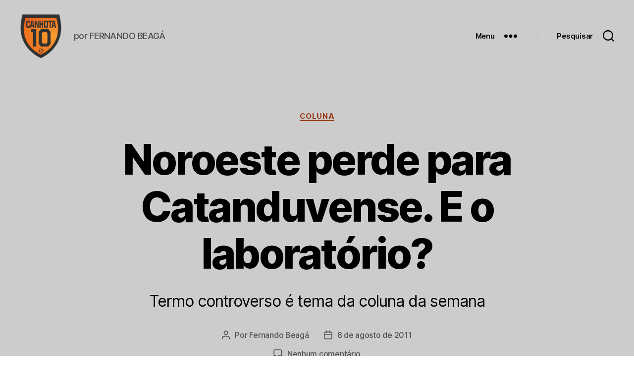

--- FILE ---
content_type: text/html; charset=utf-8
request_url: https://accounts.google.com/o/oauth2/postmessageRelay?parent=https%3A%2F%2Fwww.canhota10.com&jsh=m%3B%2F_%2Fscs%2Fabc-static%2F_%2Fjs%2Fk%3Dgapi.lb.en.2kN9-TZiXrM.O%2Fd%3D1%2Frs%3DAHpOoo_B4hu0FeWRuWHfxnZ3V0WubwN7Qw%2Fm%3D__features__
body_size: 160
content:
<!DOCTYPE html><html><head><title></title><meta http-equiv="content-type" content="text/html; charset=utf-8"><meta http-equiv="X-UA-Compatible" content="IE=edge"><meta name="viewport" content="width=device-width, initial-scale=1, minimum-scale=1, maximum-scale=1, user-scalable=0"><script src='https://ssl.gstatic.com/accounts/o/2580342461-postmessagerelay.js' nonce="s70n10jcHsvHyVHTQiMoLw"></script></head><body><script type="text/javascript" src="https://apis.google.com/js/rpc:shindig_random.js?onload=init" nonce="s70n10jcHsvHyVHTQiMoLw"></script></body></html>

--- FILE ---
content_type: text/html; charset=utf-8
request_url: https://www.google.com/recaptcha/api2/aframe
body_size: 269
content:
<!DOCTYPE HTML><html><head><meta http-equiv="content-type" content="text/html; charset=UTF-8"></head><body><script nonce="OOCqzzqy8JDAACfOuEC0Dw">/** Anti-fraud and anti-abuse applications only. See google.com/recaptcha */ try{var clients={'sodar':'https://pagead2.googlesyndication.com/pagead/sodar?'};window.addEventListener("message",function(a){try{if(a.source===window.parent){var b=JSON.parse(a.data);var c=clients[b['id']];if(c){var d=document.createElement('img');d.src=c+b['params']+'&rc='+(localStorage.getItem("rc::a")?sessionStorage.getItem("rc::b"):"");window.document.body.appendChild(d);sessionStorage.setItem("rc::e",parseInt(sessionStorage.getItem("rc::e")||0)+1);localStorage.setItem("rc::h",'1769345234716');}}}catch(b){}});window.parent.postMessage("_grecaptcha_ready", "*");}catch(b){}</script></body></html>

--- FILE ---
content_type: text/css; charset=utf-8
request_url: https://www.canhota10.com/arquivo/wp-content/cache/min/1/6937bda1645cb21daf8dca24164d5338.css
body_size: 45043
content:
@charset "UTF-8";.wp-block-archives{box-sizing:border-box}.wp-block-archives-dropdown label{display:block}.wp-block-avatar{line-height:0}.wp-block-avatar,.wp-block-avatar img{box-sizing:border-box}.wp-block-avatar.aligncenter{text-align:center}.wp-block-audio{box-sizing:border-box}.wp-block-audio figcaption{margin-bottom:1em;margin-top:.5em}.wp-block-audio audio{min-width:300px;width:100%}.wp-block-button__link{box-sizing:border-box;cursor:pointer;display:inline-block;text-align:center;word-break:break-word}.wp-block-button__link.aligncenter{text-align:center}.wp-block-button__link.alignright{text-align:right}:where(.wp-block-button__link){border-radius:9999px;box-shadow:none;padding:calc(.667em + 2px) calc(1.333em + 2px);text-decoration:none}.wp-block-button[style*=text-decoration] .wp-block-button__link{text-decoration:inherit}.wp-block-buttons>.wp-block-button.has-custom-width{max-width:none}.wp-block-buttons>.wp-block-button.has-custom-width .wp-block-button__link{width:100%}.wp-block-buttons>.wp-block-button.has-custom-font-size .wp-block-button__link{font-size:inherit}.wp-block-buttons>.wp-block-button.wp-block-button__width-25{width:calc(25% - var(--wp--style--block-gap, .5em)*.75)}.wp-block-buttons>.wp-block-button.wp-block-button__width-50{width:calc(50% - var(--wp--style--block-gap, .5em)*.5)}.wp-block-buttons>.wp-block-button.wp-block-button__width-75{width:calc(75% - var(--wp--style--block-gap, .5em)*.25)}.wp-block-buttons>.wp-block-button.wp-block-button__width-100{flex-basis:100%;width:100%}.wp-block-buttons.is-vertical>.wp-block-button.wp-block-button__width-25{width:25%}.wp-block-buttons.is-vertical>.wp-block-button.wp-block-button__width-50{width:50%}.wp-block-buttons.is-vertical>.wp-block-button.wp-block-button__width-75{width:75%}.wp-block-button.is-style-squared,.wp-block-button__link.wp-block-button.is-style-squared{border-radius:0}.wp-block-button.no-border-radius,.wp-block-button__link.no-border-radius{border-radius:0!important}.wp-block-button .wp-block-button__link.is-style-outline,.wp-block-button.is-style-outline>.wp-block-button__link{border:2px solid;padding:.667em 1.333em}.wp-block-button .wp-block-button__link.is-style-outline:not(.has-text-color),.wp-block-button.is-style-outline>.wp-block-button__link:not(.has-text-color){color:currentColor}.wp-block-button .wp-block-button__link.is-style-outline:not(.has-background),.wp-block-button.is-style-outline>.wp-block-button__link:not(.has-background){background-color:transparent;background-image:none}.wp-block-button .wp-block-button__link:where(.has-border-color){border-width:initial}.wp-block-button .wp-block-button__link:where([style*=border-top-color]){border-top-width:medium}.wp-block-button .wp-block-button__link:where([style*=border-right-color]){border-right-width:medium}.wp-block-button .wp-block-button__link:where([style*=border-bottom-color]){border-bottom-width:medium}.wp-block-button .wp-block-button__link:where([style*=border-left-color]){border-left-width:medium}.wp-block-button .wp-block-button__link:where([style*=border-style]){border-width:initial}.wp-block-button .wp-block-button__link:where([style*=border-top-style]){border-top-width:medium}.wp-block-button .wp-block-button__link:where([style*=border-right-style]){border-right-width:medium}.wp-block-button .wp-block-button__link:where([style*=border-bottom-style]){border-bottom-width:medium}.wp-block-button .wp-block-button__link:where([style*=border-left-style]){border-left-width:medium}.wp-block-buttons.is-vertical{flex-direction:column}.wp-block-buttons.is-vertical>.wp-block-button:last-child{margin-bottom:0}.wp-block-buttons>.wp-block-button{display:inline-block;margin:0}.wp-block-buttons.is-content-justification-left{justify-content:flex-start}.wp-block-buttons.is-content-justification-left.is-vertical{align-items:flex-start}.wp-block-buttons.is-content-justification-center{justify-content:center}.wp-block-buttons.is-content-justification-center.is-vertical{align-items:center}.wp-block-buttons.is-content-justification-right{justify-content:flex-end}.wp-block-buttons.is-content-justification-right.is-vertical{align-items:flex-end}.wp-block-buttons.is-content-justification-space-between{justify-content:space-between}.wp-block-buttons.aligncenter{text-align:center}.wp-block-buttons:not(.is-content-justification-space-between,.is-content-justification-right,.is-content-justification-left,.is-content-justification-center) .wp-block-button.aligncenter{margin-left:auto;margin-right:auto;width:100%}.wp-block-buttons[style*=text-decoration] .wp-block-button,.wp-block-buttons[style*=text-decoration] .wp-block-button__link{text-decoration:inherit}.wp-block-buttons.has-custom-font-size .wp-block-button__link{font-size:inherit}.wp-block-button.aligncenter,.wp-block-calendar{text-align:center}.wp-block-calendar td,.wp-block-calendar th{border:1px solid;padding:.25em}.wp-block-calendar th{font-weight:400}.wp-block-calendar caption{background-color:inherit}.wp-block-calendar table{border-collapse:collapse;width:100%}.wp-block-calendar table:where(:not(.has-text-color)){color:#40464d}.wp-block-calendar table:where(:not(.has-text-color)) td,.wp-block-calendar table:where(:not(.has-text-color)) th{border-color:#ddd}.wp-block-calendar table.has-background th{background-color:inherit}.wp-block-calendar table.has-text-color th{color:inherit}:where(.wp-block-calendar table:not(.has-background) th){background:#ddd}.wp-block-categories{box-sizing:border-box}.wp-block-categories.alignleft{margin-right:2em}.wp-block-categories.alignright{margin-left:2em}.wp-block-categories.wp-block-categories-dropdown.aligncenter{text-align:center}.wp-block-code{box-sizing:border-box}.wp-block-code code{display:block;font-family:inherit;overflow-wrap:break-word;white-space:pre-wrap}.wp-block-columns{align-items:normal!important;box-sizing:border-box;display:flex;flex-wrap:wrap!important}@media (min-width:782px){.wp-block-columns{flex-wrap:nowrap!important}}.wp-block-columns.are-vertically-aligned-top{align-items:flex-start}.wp-block-columns.are-vertically-aligned-center{align-items:center}.wp-block-columns.are-vertically-aligned-bottom{align-items:flex-end}@media (max-width:781px){.wp-block-columns:not(.is-not-stacked-on-mobile)>.wp-block-column{flex-basis:100%!important}}@media (min-width:782px){.wp-block-columns:not(.is-not-stacked-on-mobile)>.wp-block-column{flex-basis:0%;flex-grow:1}.wp-block-columns:not(.is-not-stacked-on-mobile)>.wp-block-column[style*=flex-basis]{flex-grow:0}}.wp-block-columns.is-not-stacked-on-mobile{flex-wrap:nowrap!important}.wp-block-columns.is-not-stacked-on-mobile>.wp-block-column{flex-basis:0%;flex-grow:1}.wp-block-columns.is-not-stacked-on-mobile>.wp-block-column[style*=flex-basis]{flex-grow:0}:where(.wp-block-columns){margin-bottom:1.75em}:where(.wp-block-columns.has-background){padding:1.25em 2.375em}.wp-block-column{flex-grow:1;min-width:0;overflow-wrap:break-word;word-break:break-word}.wp-block-column.is-vertically-aligned-top{align-self:flex-start}.wp-block-column.is-vertically-aligned-center{align-self:center}.wp-block-column.is-vertically-aligned-bottom{align-self:flex-end}.wp-block-column.is-vertically-aligned-bottom,.wp-block-column.is-vertically-aligned-center,.wp-block-column.is-vertically-aligned-top{width:100%}.wp-block-post-comments{box-sizing:border-box}.wp-block-post-comments .alignleft{float:left}.wp-block-post-comments .alignright{float:right}.wp-block-post-comments .navigation:after{clear:both;content:"";display:table}.wp-block-post-comments .commentlist{clear:both;list-style:none;margin:0;padding:0}.wp-block-post-comments .commentlist .comment{min-height:2.25em;padding-left:3.25em}.wp-block-post-comments .commentlist .comment p{font-size:1em;line-height:1.8;margin:1em 0}.wp-block-post-comments .commentlist .children{list-style:none;margin:0;padding:0}.wp-block-post-comments .comment-author{line-height:1.5}.wp-block-post-comments .comment-author .avatar{border-radius:1.5em;display:block;float:left;height:2.5em;margin-right:.75em;margin-top:.5em;width:2.5em}.wp-block-post-comments .comment-author cite{font-style:normal}.wp-block-post-comments .comment-meta{font-size:.875em;line-height:1.5}.wp-block-post-comments .comment-meta b{font-weight:400}.wp-block-post-comments .comment-meta .comment-awaiting-moderation{display:block;margin-bottom:1em;margin-top:1em}.wp-block-post-comments .comment-body .commentmetadata{font-size:.875em}.wp-block-post-comments .comment-form-author label,.wp-block-post-comments .comment-form-comment label,.wp-block-post-comments .comment-form-email label,.wp-block-post-comments .comment-form-url label{display:block;margin-bottom:.25em}.wp-block-post-comments .comment-form input:not([type=submit]):not([type=checkbox]),.wp-block-post-comments .comment-form textarea{box-sizing:border-box;display:block;width:100%}.wp-block-post-comments .comment-form-cookies-consent{display:flex;gap:.25em}.wp-block-post-comments .comment-form-cookies-consent #wp-comment-cookies-consent{margin-top:.35em}.wp-block-post-comments .comment-reply-title{margin-bottom:0}.wp-block-post-comments .comment-reply-title :where(small){font-size:var(--wp--preset--font-size--medium,smaller);margin-left:.5em}.wp-block-post-comments .reply{font-size:.875em;margin-bottom:1.4em}.wp-block-post-comments input:not([type=submit]),.wp-block-post-comments textarea{border:1px solid #949494;font-family:inherit;font-size:1em}.wp-block-post-comments input:not([type=submit]):not([type=checkbox]),.wp-block-post-comments textarea{padding:calc(.667em + 2px)}:where(.wp-block-post-comments input[type=submit]){border:none}.wp-block-comments-pagination>.wp-block-comments-pagination-next,.wp-block-comments-pagination>.wp-block-comments-pagination-numbers,.wp-block-comments-pagination>.wp-block-comments-pagination-previous{margin-bottom:.5em;margin-right:.5em}.wp-block-comments-pagination>.wp-block-comments-pagination-next:last-child,.wp-block-comments-pagination>.wp-block-comments-pagination-numbers:last-child,.wp-block-comments-pagination>.wp-block-comments-pagination-previous:last-child{margin-right:0}.wp-block-comments-pagination .wp-block-comments-pagination-previous-arrow{display:inline-block;margin-right:1ch}.wp-block-comments-pagination .wp-block-comments-pagination-previous-arrow:not(.is-arrow-chevron){transform:scaleX(1)}.wp-block-comments-pagination .wp-block-comments-pagination-next-arrow{display:inline-block;margin-left:1ch}.wp-block-comments-pagination .wp-block-comments-pagination-next-arrow:not(.is-arrow-chevron){transform:scaleX(1)}.wp-block-comments-pagination.aligncenter{justify-content:center}.wp-block-comment-template{box-sizing:border-box;list-style:none;margin-bottom:0;max-width:100%;padding:0}.wp-block-comment-template li{clear:both}.wp-block-comment-template ol{list-style:none;margin-bottom:0;max-width:100%;padding-left:2rem}.wp-block-comment-template.alignleft{float:left}.wp-block-comment-template.aligncenter{margin-left:auto;margin-right:auto;width:-moz-fit-content;width:fit-content}.wp-block-comment-template.alignright{float:right}.wp-block-cover,.wp-block-cover-image{align-items:center;background-position:50%;box-sizing:border-box;display:flex;justify-content:center;min-height:430px;overflow:hidden;overflow:clip;padding:1em;position:relative}.wp-block-cover .has-background-dim:not([class*=-background-color]),.wp-block-cover-image .has-background-dim:not([class*=-background-color]),.wp-block-cover-image.has-background-dim:not([class*=-background-color]),.wp-block-cover.has-background-dim:not([class*=-background-color]){background-color:#000}.wp-block-cover .has-background-dim.has-background-gradient,.wp-block-cover-image .has-background-dim.has-background-gradient{background-color:transparent}.wp-block-cover-image.has-background-dim:before,.wp-block-cover.has-background-dim:before{background-color:inherit;content:""}.wp-block-cover .wp-block-cover__background,.wp-block-cover .wp-block-cover__gradient-background,.wp-block-cover-image .wp-block-cover__background,.wp-block-cover-image .wp-block-cover__gradient-background,.wp-block-cover-image.has-background-dim:not(.has-background-gradient):before,.wp-block-cover.has-background-dim:not(.has-background-gradient):before{bottom:0;left:0;opacity:.5;position:absolute;right:0;top:0;z-index:1}.wp-block-cover-image.has-background-dim.has-background-dim-10 .wp-block-cover__background,.wp-block-cover-image.has-background-dim.has-background-dim-10 .wp-block-cover__gradient-background,.wp-block-cover-image.has-background-dim.has-background-dim-10:not(.has-background-gradient):before,.wp-block-cover.has-background-dim.has-background-dim-10 .wp-block-cover__background,.wp-block-cover.has-background-dim.has-background-dim-10 .wp-block-cover__gradient-background,.wp-block-cover.has-background-dim.has-background-dim-10:not(.has-background-gradient):before{opacity:.1}.wp-block-cover-image.has-background-dim.has-background-dim-20 .wp-block-cover__background,.wp-block-cover-image.has-background-dim.has-background-dim-20 .wp-block-cover__gradient-background,.wp-block-cover-image.has-background-dim.has-background-dim-20:not(.has-background-gradient):before,.wp-block-cover.has-background-dim.has-background-dim-20 .wp-block-cover__background,.wp-block-cover.has-background-dim.has-background-dim-20 .wp-block-cover__gradient-background,.wp-block-cover.has-background-dim.has-background-dim-20:not(.has-background-gradient):before{opacity:.2}.wp-block-cover-image.has-background-dim.has-background-dim-30 .wp-block-cover__background,.wp-block-cover-image.has-background-dim.has-background-dim-30 .wp-block-cover__gradient-background,.wp-block-cover-image.has-background-dim.has-background-dim-30:not(.has-background-gradient):before,.wp-block-cover.has-background-dim.has-background-dim-30 .wp-block-cover__background,.wp-block-cover.has-background-dim.has-background-dim-30 .wp-block-cover__gradient-background,.wp-block-cover.has-background-dim.has-background-dim-30:not(.has-background-gradient):before{opacity:.3}.wp-block-cover-image.has-background-dim.has-background-dim-40 .wp-block-cover__background,.wp-block-cover-image.has-background-dim.has-background-dim-40 .wp-block-cover__gradient-background,.wp-block-cover-image.has-background-dim.has-background-dim-40:not(.has-background-gradient):before,.wp-block-cover.has-background-dim.has-background-dim-40 .wp-block-cover__background,.wp-block-cover.has-background-dim.has-background-dim-40 .wp-block-cover__gradient-background,.wp-block-cover.has-background-dim.has-background-dim-40:not(.has-background-gradient):before{opacity:.4}.wp-block-cover-image.has-background-dim.has-background-dim-50 .wp-block-cover__background,.wp-block-cover-image.has-background-dim.has-background-dim-50 .wp-block-cover__gradient-background,.wp-block-cover-image.has-background-dim.has-background-dim-50:not(.has-background-gradient):before,.wp-block-cover.has-background-dim.has-background-dim-50 .wp-block-cover__background,.wp-block-cover.has-background-dim.has-background-dim-50 .wp-block-cover__gradient-background,.wp-block-cover.has-background-dim.has-background-dim-50:not(.has-background-gradient):before{opacity:.5}.wp-block-cover-image.has-background-dim.has-background-dim-60 .wp-block-cover__background,.wp-block-cover-image.has-background-dim.has-background-dim-60 .wp-block-cover__gradient-background,.wp-block-cover-image.has-background-dim.has-background-dim-60:not(.has-background-gradient):before,.wp-block-cover.has-background-dim.has-background-dim-60 .wp-block-cover__background,.wp-block-cover.has-background-dim.has-background-dim-60 .wp-block-cover__gradient-background,.wp-block-cover.has-background-dim.has-background-dim-60:not(.has-background-gradient):before{opacity:.6}.wp-block-cover-image.has-background-dim.has-background-dim-70 .wp-block-cover__background,.wp-block-cover-image.has-background-dim.has-background-dim-70 .wp-block-cover__gradient-background,.wp-block-cover-image.has-background-dim.has-background-dim-70:not(.has-background-gradient):before,.wp-block-cover.has-background-dim.has-background-dim-70 .wp-block-cover__background,.wp-block-cover.has-background-dim.has-background-dim-70 .wp-block-cover__gradient-background,.wp-block-cover.has-background-dim.has-background-dim-70:not(.has-background-gradient):before{opacity:.7}.wp-block-cover-image.has-background-dim.has-background-dim-80 .wp-block-cover__background,.wp-block-cover-image.has-background-dim.has-background-dim-80 .wp-block-cover__gradient-background,.wp-block-cover-image.has-background-dim.has-background-dim-80:not(.has-background-gradient):before,.wp-block-cover.has-background-dim.has-background-dim-80 .wp-block-cover__background,.wp-block-cover.has-background-dim.has-background-dim-80 .wp-block-cover__gradient-background,.wp-block-cover.has-background-dim.has-background-dim-80:not(.has-background-gradient):before{opacity:.8}.wp-block-cover-image.has-background-dim.has-background-dim-90 .wp-block-cover__background,.wp-block-cover-image.has-background-dim.has-background-dim-90 .wp-block-cover__gradient-background,.wp-block-cover-image.has-background-dim.has-background-dim-90:not(.has-background-gradient):before,.wp-block-cover.has-background-dim.has-background-dim-90 .wp-block-cover__background,.wp-block-cover.has-background-dim.has-background-dim-90 .wp-block-cover__gradient-background,.wp-block-cover.has-background-dim.has-background-dim-90:not(.has-background-gradient):before{opacity:.9}.wp-block-cover-image.has-background-dim.has-background-dim-100 .wp-block-cover__background,.wp-block-cover-image.has-background-dim.has-background-dim-100 .wp-block-cover__gradient-background,.wp-block-cover-image.has-background-dim.has-background-dim-100:not(.has-background-gradient):before,.wp-block-cover.has-background-dim.has-background-dim-100 .wp-block-cover__background,.wp-block-cover.has-background-dim.has-background-dim-100 .wp-block-cover__gradient-background,.wp-block-cover.has-background-dim.has-background-dim-100:not(.has-background-gradient):before{opacity:1}.wp-block-cover .wp-block-cover__background.has-background-dim.has-background-dim-0,.wp-block-cover .wp-block-cover__gradient-background.has-background-dim.has-background-dim-0,.wp-block-cover-image .wp-block-cover__background.has-background-dim.has-background-dim-0,.wp-block-cover-image .wp-block-cover__gradient-background.has-background-dim.has-background-dim-0{opacity:0}.wp-block-cover .wp-block-cover__background.has-background-dim.has-background-dim-10,.wp-block-cover .wp-block-cover__gradient-background.has-background-dim.has-background-dim-10,.wp-block-cover-image .wp-block-cover__background.has-background-dim.has-background-dim-10,.wp-block-cover-image .wp-block-cover__gradient-background.has-background-dim.has-background-dim-10{opacity:.1}.wp-block-cover .wp-block-cover__background.has-background-dim.has-background-dim-20,.wp-block-cover .wp-block-cover__gradient-background.has-background-dim.has-background-dim-20,.wp-block-cover-image .wp-block-cover__background.has-background-dim.has-background-dim-20,.wp-block-cover-image .wp-block-cover__gradient-background.has-background-dim.has-background-dim-20{opacity:.2}.wp-block-cover .wp-block-cover__background.has-background-dim.has-background-dim-30,.wp-block-cover .wp-block-cover__gradient-background.has-background-dim.has-background-dim-30,.wp-block-cover-image .wp-block-cover__background.has-background-dim.has-background-dim-30,.wp-block-cover-image .wp-block-cover__gradient-background.has-background-dim.has-background-dim-30{opacity:.3}.wp-block-cover .wp-block-cover__background.has-background-dim.has-background-dim-40,.wp-block-cover .wp-block-cover__gradient-background.has-background-dim.has-background-dim-40,.wp-block-cover-image .wp-block-cover__background.has-background-dim.has-background-dim-40,.wp-block-cover-image .wp-block-cover__gradient-background.has-background-dim.has-background-dim-40{opacity:.4}.wp-block-cover .wp-block-cover__background.has-background-dim.has-background-dim-50,.wp-block-cover .wp-block-cover__gradient-background.has-background-dim.has-background-dim-50,.wp-block-cover-image .wp-block-cover__background.has-background-dim.has-background-dim-50,.wp-block-cover-image .wp-block-cover__gradient-background.has-background-dim.has-background-dim-50{opacity:.5}.wp-block-cover .wp-block-cover__background.has-background-dim.has-background-dim-60,.wp-block-cover .wp-block-cover__gradient-background.has-background-dim.has-background-dim-60,.wp-block-cover-image .wp-block-cover__background.has-background-dim.has-background-dim-60,.wp-block-cover-image .wp-block-cover__gradient-background.has-background-dim.has-background-dim-60{opacity:.6}.wp-block-cover .wp-block-cover__background.has-background-dim.has-background-dim-70,.wp-block-cover .wp-block-cover__gradient-background.has-background-dim.has-background-dim-70,.wp-block-cover-image .wp-block-cover__background.has-background-dim.has-background-dim-70,.wp-block-cover-image .wp-block-cover__gradient-background.has-background-dim.has-background-dim-70{opacity:.7}.wp-block-cover .wp-block-cover__background.has-background-dim.has-background-dim-80,.wp-block-cover .wp-block-cover__gradient-background.has-background-dim.has-background-dim-80,.wp-block-cover-image .wp-block-cover__background.has-background-dim.has-background-dim-80,.wp-block-cover-image .wp-block-cover__gradient-background.has-background-dim.has-background-dim-80{opacity:.8}.wp-block-cover .wp-block-cover__background.has-background-dim.has-background-dim-90,.wp-block-cover .wp-block-cover__gradient-background.has-background-dim.has-background-dim-90,.wp-block-cover-image .wp-block-cover__background.has-background-dim.has-background-dim-90,.wp-block-cover-image .wp-block-cover__gradient-background.has-background-dim.has-background-dim-90{opacity:.9}.wp-block-cover .wp-block-cover__background.has-background-dim.has-background-dim-100,.wp-block-cover .wp-block-cover__gradient-background.has-background-dim.has-background-dim-100,.wp-block-cover-image .wp-block-cover__background.has-background-dim.has-background-dim-100,.wp-block-cover-image .wp-block-cover__gradient-background.has-background-dim.has-background-dim-100{opacity:1}.wp-block-cover-image.alignleft,.wp-block-cover-image.alignright,.wp-block-cover.alignleft,.wp-block-cover.alignright{max-width:420px;width:100%}.wp-block-cover-image:after,.wp-block-cover:after{content:"";display:block;font-size:0;min-height:inherit}@supports (position:sticky){.wp-block-cover-image:after,.wp-block-cover:after{content:none}}.wp-block-cover-image.aligncenter,.wp-block-cover-image.alignleft,.wp-block-cover-image.alignright,.wp-block-cover.aligncenter,.wp-block-cover.alignleft,.wp-block-cover.alignright{display:flex}.wp-block-cover .wp-block-cover__inner-container,.wp-block-cover-image .wp-block-cover__inner-container{color:inherit;width:100%;z-index:1}.wp-block-cover h1:not(.has-text-color),.wp-block-cover h2:not(.has-text-color),.wp-block-cover h3:not(.has-text-color),.wp-block-cover h4:not(.has-text-color),.wp-block-cover h5:not(.has-text-color),.wp-block-cover h6:not(.has-text-color),.wp-block-cover p:not(.has-text-color),.wp-block-cover-image h1:not(.has-text-color),.wp-block-cover-image h2:not(.has-text-color),.wp-block-cover-image h3:not(.has-text-color),.wp-block-cover-image h4:not(.has-text-color),.wp-block-cover-image h5:not(.has-text-color),.wp-block-cover-image h6:not(.has-text-color),.wp-block-cover-image p:not(.has-text-color){color:inherit}.wp-block-cover-image.is-position-top-left,.wp-block-cover.is-position-top-left{align-items:flex-start;justify-content:flex-start}.wp-block-cover-image.is-position-top-center,.wp-block-cover.is-position-top-center{align-items:flex-start;justify-content:center}.wp-block-cover-image.is-position-top-right,.wp-block-cover.is-position-top-right{align-items:flex-start;justify-content:flex-end}.wp-block-cover-image.is-position-center-left,.wp-block-cover.is-position-center-left{align-items:center;justify-content:flex-start}.wp-block-cover-image.is-position-center-center,.wp-block-cover.is-position-center-center{align-items:center;justify-content:center}.wp-block-cover-image.is-position-center-right,.wp-block-cover.is-position-center-right{align-items:center;justify-content:flex-end}.wp-block-cover-image.is-position-bottom-left,.wp-block-cover.is-position-bottom-left{align-items:flex-end;justify-content:flex-start}.wp-block-cover-image.is-position-bottom-center,.wp-block-cover.is-position-bottom-center{align-items:flex-end;justify-content:center}.wp-block-cover-image.is-position-bottom-right,.wp-block-cover.is-position-bottom-right{align-items:flex-end;justify-content:flex-end}.wp-block-cover-image.has-custom-content-position.has-custom-content-position .wp-block-cover__inner-container,.wp-block-cover.has-custom-content-position.has-custom-content-position .wp-block-cover__inner-container{margin:0;width:auto}.wp-block-cover .wp-block-cover__image-background,.wp-block-cover video.wp-block-cover__video-background,.wp-block-cover-image .wp-block-cover__image-background,.wp-block-cover-image video.wp-block-cover__video-background{border:none;bottom:0;box-shadow:none;height:100%;left:0;margin:0;max-height:none;max-width:none;object-fit:cover;outline:none;padding:0;position:absolute;right:0;top:0;width:100%}.wp-block-cover-image.has-parallax,.wp-block-cover.has-parallax,.wp-block-cover__image-background.has-parallax,video.wp-block-cover__video-background.has-parallax{background-attachment:fixed;background-repeat:no-repeat;background-size:cover}@supports (-webkit-touch-callout:inherit){.wp-block-cover-image.has-parallax,.wp-block-cover.has-parallax,.wp-block-cover__image-background.has-parallax,video.wp-block-cover__video-background.has-parallax{background-attachment:scroll}}@media (prefers-reduced-motion:reduce){.wp-block-cover-image.has-parallax,.wp-block-cover.has-parallax,.wp-block-cover__image-background.has-parallax,video.wp-block-cover__video-background.has-parallax{background-attachment:scroll}}.wp-block-cover-image.is-repeated,.wp-block-cover.is-repeated,.wp-block-cover__image-background.is-repeated,video.wp-block-cover__video-background.is-repeated{background-repeat:repeat;background-size:auto}.wp-block-cover__image-background,.wp-block-cover__video-background{z-index:0}.wp-block-cover-image-text,.wp-block-cover-image-text a,.wp-block-cover-image-text a:active,.wp-block-cover-image-text a:focus,.wp-block-cover-image-text a:hover,.wp-block-cover-text,.wp-block-cover-text a,.wp-block-cover-text a:active,.wp-block-cover-text a:focus,.wp-block-cover-text a:hover,section.wp-block-cover-image h2,section.wp-block-cover-image h2 a,section.wp-block-cover-image h2 a:active,section.wp-block-cover-image h2 a:focus,section.wp-block-cover-image h2 a:hover{color:#fff}.wp-block-cover-image .wp-block-cover.has-left-content{justify-content:flex-start}.wp-block-cover-image .wp-block-cover.has-right-content{justify-content:flex-end}.wp-block-cover-image.has-left-content .wp-block-cover-image-text,.wp-block-cover.has-left-content .wp-block-cover-text,section.wp-block-cover-image.has-left-content>h2{margin-left:0;text-align:left}.wp-block-cover-image.has-right-content .wp-block-cover-image-text,.wp-block-cover.has-right-content .wp-block-cover-text,section.wp-block-cover-image.has-right-content>h2{margin-right:0;text-align:right}.wp-block-cover .wp-block-cover-text,.wp-block-cover-image .wp-block-cover-image-text,section.wp-block-cover-image>h2{font-size:2em;line-height:1.25;margin-bottom:0;max-width:840px;padding:.44em;text-align:center;z-index:1}:where(.wp-block-cover-image:not(.has-text-color)),:where(.wp-block-cover:not(.has-text-color)){color:#fff}:where(.wp-block-cover-image.is-light:not(.has-text-color)),:where(.wp-block-cover.is-light:not(.has-text-color)){color:#000}.wp-block-details{box-sizing:border-box;overflow:hidden}.wp-block-details summary{cursor:pointer}.wp-block-details>:not(summary){margin-block-end:0;margin-block-start:var(--wp--style--block-gap)}.wp-block-details>:last-child{margin-bottom:0}.wp-block-embed.alignleft,.wp-block-embed.alignright,.wp-block[data-align=left]>[data-type="core/embed"],.wp-block[data-align=right]>[data-type="core/embed"]{max-width:360px;width:100%}.wp-block-embed.alignleft .wp-block-embed__wrapper,.wp-block-embed.alignright .wp-block-embed__wrapper,.wp-block[data-align=left]>[data-type="core/embed"] .wp-block-embed__wrapper,.wp-block[data-align=right]>[data-type="core/embed"] .wp-block-embed__wrapper{min-width:280px}.wp-block-cover .wp-block-embed{min-height:240px;min-width:320px}.wp-block-embed{overflow-wrap:break-word}.wp-block-embed figcaption{margin-bottom:1em;margin-top:.5em}.wp-block-embed iframe{max-width:100%}.wp-block-embed__wrapper{position:relative}.wp-embed-responsive .wp-has-aspect-ratio .wp-block-embed__wrapper:before{content:"";display:block;padding-top:50%}.wp-embed-responsive .wp-has-aspect-ratio iframe{bottom:0;height:100%;left:0;position:absolute;right:0;top:0;width:100%}.wp-embed-responsive .wp-embed-aspect-21-9 .wp-block-embed__wrapper:before{padding-top:42.85%}.wp-embed-responsive .wp-embed-aspect-18-9 .wp-block-embed__wrapper:before{padding-top:50%}.wp-embed-responsive .wp-embed-aspect-16-9 .wp-block-embed__wrapper:before{padding-top:56.25%}.wp-embed-responsive .wp-embed-aspect-4-3 .wp-block-embed__wrapper:before{padding-top:75%}.wp-embed-responsive .wp-embed-aspect-1-1 .wp-block-embed__wrapper:before{padding-top:100%}.wp-embed-responsive .wp-embed-aspect-9-16 .wp-block-embed__wrapper:before{padding-top:177.77%}.wp-embed-responsive .wp-embed-aspect-1-2 .wp-block-embed__wrapper:before{padding-top:200%}.wp-block-file:not(.wp-element-button){font-size:.8em}.wp-block-file.aligncenter{text-align:center}.wp-block-file.alignright{text-align:right}.wp-block-file *+.wp-block-file__button{margin-left:.75em}:where(.wp-block-file){margin-bottom:1.5em}.wp-block-file__embed{margin-bottom:1em}:where(.wp-block-file__button){border-radius:2em;display:inline-block;padding:.5em 1em}:where(.wp-block-file__button):is(a):active,:where(.wp-block-file__button):is(a):focus,:where(.wp-block-file__button):is(a):hover,:where(.wp-block-file__button):is(a):visited{box-shadow:none;color:#fff;opacity:.85;text-decoration:none}.blocks-gallery-grid:not(.has-nested-images),.wp-block-gallery:not(.has-nested-images){display:flex;flex-wrap:wrap;list-style-type:none;margin:0;padding:0}.blocks-gallery-grid:not(.has-nested-images) .blocks-gallery-image,.blocks-gallery-grid:not(.has-nested-images) .blocks-gallery-item,.wp-block-gallery:not(.has-nested-images) .blocks-gallery-image,.wp-block-gallery:not(.has-nested-images) .blocks-gallery-item{display:flex;flex-direction:column;flex-grow:1;justify-content:center;margin:0 1em 1em 0;position:relative;width:calc(50% - 1em)}.blocks-gallery-grid:not(.has-nested-images) .blocks-gallery-image:nth-of-type(2n),.blocks-gallery-grid:not(.has-nested-images) .blocks-gallery-item:nth-of-type(2n),.wp-block-gallery:not(.has-nested-images) .blocks-gallery-image:nth-of-type(2n),.wp-block-gallery:not(.has-nested-images) .blocks-gallery-item:nth-of-type(2n){margin-right:0}.blocks-gallery-grid:not(.has-nested-images) .blocks-gallery-image figure,.blocks-gallery-grid:not(.has-nested-images) .blocks-gallery-item figure,.wp-block-gallery:not(.has-nested-images) .blocks-gallery-image figure,.wp-block-gallery:not(.has-nested-images) .blocks-gallery-item figure{align-items:flex-end;display:flex;height:100%;justify-content:flex-start;margin:0}.blocks-gallery-grid:not(.has-nested-images) .blocks-gallery-image img,.blocks-gallery-grid:not(.has-nested-images) .blocks-gallery-item img,.wp-block-gallery:not(.has-nested-images) .blocks-gallery-image img,.wp-block-gallery:not(.has-nested-images) .blocks-gallery-item img{display:block;height:auto;max-width:100%;width:auto}.blocks-gallery-grid:not(.has-nested-images) .blocks-gallery-image figcaption,.blocks-gallery-grid:not(.has-nested-images) .blocks-gallery-item figcaption,.wp-block-gallery:not(.has-nested-images) .blocks-gallery-image figcaption,.wp-block-gallery:not(.has-nested-images) .blocks-gallery-item figcaption{background:linear-gradient(0deg,rgba(0,0,0,.7),rgba(0,0,0,.3) 70%,transparent);bottom:0;box-sizing:border-box;color:#fff;font-size:.8em;margin:0;max-height:100%;overflow:auto;padding:3em .77em .7em;position:absolute;text-align:center;width:100%;z-index:2}.blocks-gallery-grid:not(.has-nested-images) .blocks-gallery-image figcaption img,.blocks-gallery-grid:not(.has-nested-images) .blocks-gallery-item figcaption img,.wp-block-gallery:not(.has-nested-images) .blocks-gallery-image figcaption img,.wp-block-gallery:not(.has-nested-images) .blocks-gallery-item figcaption img{display:inline}.blocks-gallery-grid:not(.has-nested-images) figcaption,.wp-block-gallery:not(.has-nested-images) figcaption{flex-grow:1}.blocks-gallery-grid:not(.has-nested-images).is-cropped .blocks-gallery-image a,.blocks-gallery-grid:not(.has-nested-images).is-cropped .blocks-gallery-image img,.blocks-gallery-grid:not(.has-nested-images).is-cropped .blocks-gallery-item a,.blocks-gallery-grid:not(.has-nested-images).is-cropped .blocks-gallery-item img,.wp-block-gallery:not(.has-nested-images).is-cropped .blocks-gallery-image a,.wp-block-gallery:not(.has-nested-images).is-cropped .blocks-gallery-image img,.wp-block-gallery:not(.has-nested-images).is-cropped .blocks-gallery-item a,.wp-block-gallery:not(.has-nested-images).is-cropped .blocks-gallery-item img{flex:1;height:100%;object-fit:cover;width:100%}.blocks-gallery-grid:not(.has-nested-images).columns-1 .blocks-gallery-image,.blocks-gallery-grid:not(.has-nested-images).columns-1 .blocks-gallery-item,.wp-block-gallery:not(.has-nested-images).columns-1 .blocks-gallery-image,.wp-block-gallery:not(.has-nested-images).columns-1 .blocks-gallery-item{margin-right:0;width:100%}@media (min-width:600px){.blocks-gallery-grid:not(.has-nested-images).columns-3 .blocks-gallery-image,.blocks-gallery-grid:not(.has-nested-images).columns-3 .blocks-gallery-item,.wp-block-gallery:not(.has-nested-images).columns-3 .blocks-gallery-image,.wp-block-gallery:not(.has-nested-images).columns-3 .blocks-gallery-item{margin-right:1em;width:calc(33.33333% - .66667em)}.blocks-gallery-grid:not(.has-nested-images).columns-4 .blocks-gallery-image,.blocks-gallery-grid:not(.has-nested-images).columns-4 .blocks-gallery-item,.wp-block-gallery:not(.has-nested-images).columns-4 .blocks-gallery-image,.wp-block-gallery:not(.has-nested-images).columns-4 .blocks-gallery-item{margin-right:1em;width:calc(25% - .75em)}.blocks-gallery-grid:not(.has-nested-images).columns-5 .blocks-gallery-image,.blocks-gallery-grid:not(.has-nested-images).columns-5 .blocks-gallery-item,.wp-block-gallery:not(.has-nested-images).columns-5 .blocks-gallery-image,.wp-block-gallery:not(.has-nested-images).columns-5 .blocks-gallery-item{margin-right:1em;width:calc(20% - .8em)}.blocks-gallery-grid:not(.has-nested-images).columns-6 .blocks-gallery-image,.blocks-gallery-grid:not(.has-nested-images).columns-6 .blocks-gallery-item,.wp-block-gallery:not(.has-nested-images).columns-6 .blocks-gallery-image,.wp-block-gallery:not(.has-nested-images).columns-6 .blocks-gallery-item{margin-right:1em;width:calc(16.66667% - .83333em)}.blocks-gallery-grid:not(.has-nested-images).columns-7 .blocks-gallery-image,.blocks-gallery-grid:not(.has-nested-images).columns-7 .blocks-gallery-item,.wp-block-gallery:not(.has-nested-images).columns-7 .blocks-gallery-image,.wp-block-gallery:not(.has-nested-images).columns-7 .blocks-gallery-item{margin-right:1em;width:calc(14.28571% - .85714em)}.blocks-gallery-grid:not(.has-nested-images).columns-8 .blocks-gallery-image,.blocks-gallery-grid:not(.has-nested-images).columns-8 .blocks-gallery-item,.wp-block-gallery:not(.has-nested-images).columns-8 .blocks-gallery-image,.wp-block-gallery:not(.has-nested-images).columns-8 .blocks-gallery-item{margin-right:1em;width:calc(12.5% - .875em)}.blocks-gallery-grid:not(.has-nested-images).columns-1 .blocks-gallery-image:nth-of-type(1n),.blocks-gallery-grid:not(.has-nested-images).columns-1 .blocks-gallery-item:nth-of-type(1n),.blocks-gallery-grid:not(.has-nested-images).columns-2 .blocks-gallery-image:nth-of-type(2n),.blocks-gallery-grid:not(.has-nested-images).columns-2 .blocks-gallery-item:nth-of-type(2n),.blocks-gallery-grid:not(.has-nested-images).columns-3 .blocks-gallery-image:nth-of-type(3n),.blocks-gallery-grid:not(.has-nested-images).columns-3 .blocks-gallery-item:nth-of-type(3n),.blocks-gallery-grid:not(.has-nested-images).columns-4 .blocks-gallery-image:nth-of-type(4n),.blocks-gallery-grid:not(.has-nested-images).columns-4 .blocks-gallery-item:nth-of-type(4n),.blocks-gallery-grid:not(.has-nested-images).columns-5 .blocks-gallery-image:nth-of-type(5n),.blocks-gallery-grid:not(.has-nested-images).columns-5 .blocks-gallery-item:nth-of-type(5n),.blocks-gallery-grid:not(.has-nested-images).columns-6 .blocks-gallery-image:nth-of-type(6n),.blocks-gallery-grid:not(.has-nested-images).columns-6 .blocks-gallery-item:nth-of-type(6n),.blocks-gallery-grid:not(.has-nested-images).columns-7 .blocks-gallery-image:nth-of-type(7n),.blocks-gallery-grid:not(.has-nested-images).columns-7 .blocks-gallery-item:nth-of-type(7n),.blocks-gallery-grid:not(.has-nested-images).columns-8 .blocks-gallery-image:nth-of-type(8n),.blocks-gallery-grid:not(.has-nested-images).columns-8 .blocks-gallery-item:nth-of-type(8n),.wp-block-gallery:not(.has-nested-images).columns-1 .blocks-gallery-image:nth-of-type(1n),.wp-block-gallery:not(.has-nested-images).columns-1 .blocks-gallery-item:nth-of-type(1n),.wp-block-gallery:not(.has-nested-images).columns-2 .blocks-gallery-image:nth-of-type(2n),.wp-block-gallery:not(.has-nested-images).columns-2 .blocks-gallery-item:nth-of-type(2n),.wp-block-gallery:not(.has-nested-images).columns-3 .blocks-gallery-image:nth-of-type(3n),.wp-block-gallery:not(.has-nested-images).columns-3 .blocks-gallery-item:nth-of-type(3n),.wp-block-gallery:not(.has-nested-images).columns-4 .blocks-gallery-image:nth-of-type(4n),.wp-block-gallery:not(.has-nested-images).columns-4 .blocks-gallery-item:nth-of-type(4n),.wp-block-gallery:not(.has-nested-images).columns-5 .blocks-gallery-image:nth-of-type(5n),.wp-block-gallery:not(.has-nested-images).columns-5 .blocks-gallery-item:nth-of-type(5n),.wp-block-gallery:not(.has-nested-images).columns-6 .blocks-gallery-image:nth-of-type(6n),.wp-block-gallery:not(.has-nested-images).columns-6 .blocks-gallery-item:nth-of-type(6n),.wp-block-gallery:not(.has-nested-images).columns-7 .blocks-gallery-image:nth-of-type(7n),.wp-block-gallery:not(.has-nested-images).columns-7 .blocks-gallery-item:nth-of-type(7n),.wp-block-gallery:not(.has-nested-images).columns-8 .blocks-gallery-image:nth-of-type(8n),.wp-block-gallery:not(.has-nested-images).columns-8 .blocks-gallery-item:nth-of-type(8n){margin-right:0}}.blocks-gallery-grid:not(.has-nested-images) .blocks-gallery-image:last-child,.blocks-gallery-grid:not(.has-nested-images) .blocks-gallery-item:last-child,.wp-block-gallery:not(.has-nested-images) .blocks-gallery-image:last-child,.wp-block-gallery:not(.has-nested-images) .blocks-gallery-item:last-child{margin-right:0}.blocks-gallery-grid:not(.has-nested-images).alignleft,.blocks-gallery-grid:not(.has-nested-images).alignright,.wp-block-gallery:not(.has-nested-images).alignleft,.wp-block-gallery:not(.has-nested-images).alignright{max-width:420px;width:100%}.blocks-gallery-grid:not(.has-nested-images).aligncenter .blocks-gallery-item figure,.wp-block-gallery:not(.has-nested-images).aligncenter .blocks-gallery-item figure{justify-content:center}.wp-block-gallery:not(.is-cropped) .blocks-gallery-item{align-self:flex-start}figure.wp-block-gallery.has-nested-images{align-items:normal}.wp-block-gallery.has-nested-images figure.wp-block-image:not(#individual-image){margin:0;width:calc(50% - var(--wp--style--unstable-gallery-gap, 16px)/2)}.wp-block-gallery.has-nested-images figure.wp-block-image{box-sizing:border-box;display:flex;flex-direction:column;flex-grow:1;justify-content:center;max-width:100%;position:relative}.wp-block-gallery.has-nested-images figure.wp-block-image>a,.wp-block-gallery.has-nested-images figure.wp-block-image>div{flex-direction:column;flex-grow:1;margin:0}.wp-block-gallery.has-nested-images figure.wp-block-image img{display:block;height:auto;max-width:100%!important;width:auto}.wp-block-gallery.has-nested-images figure.wp-block-image figcaption{background:linear-gradient(0deg,rgba(0,0,0,.7),rgba(0,0,0,.3) 70%,transparent);bottom:0;box-sizing:border-box;color:#fff;font-size:13px;left:0;margin-bottom:0;max-height:60%;overflow:auto;padding:0 8px 8px;position:absolute;text-align:center;width:100%}.wp-block-gallery.has-nested-images figure.wp-block-image figcaption img{display:inline}.wp-block-gallery.has-nested-images figure.wp-block-image figcaption a{color:inherit}.wp-block-gallery.has-nested-images figure.wp-block-image.has-custom-border img{box-sizing:border-box}.wp-block-gallery.has-nested-images figure.wp-block-image.has-custom-border>a,.wp-block-gallery.has-nested-images figure.wp-block-image.has-custom-border>div,.wp-block-gallery.has-nested-images figure.wp-block-image.is-style-rounded>a,.wp-block-gallery.has-nested-images figure.wp-block-image.is-style-rounded>div{flex:1 1 auto}.wp-block-gallery.has-nested-images figure.wp-block-image.has-custom-border figcaption,.wp-block-gallery.has-nested-images figure.wp-block-image.is-style-rounded figcaption{background:none;color:inherit;flex:initial;margin:0;padding:10px 10px 9px;position:relative}.wp-block-gallery.has-nested-images figcaption{flex-basis:100%;flex-grow:1;text-align:center}.wp-block-gallery.has-nested-images:not(.is-cropped) figure.wp-block-image:not(#individual-image){margin-bottom:auto;margin-top:0}.wp-block-gallery.has-nested-images.is-cropped figure.wp-block-image:not(#individual-image){align-self:inherit}.wp-block-gallery.has-nested-images.is-cropped figure.wp-block-image:not(#individual-image)>a,.wp-block-gallery.has-nested-images.is-cropped figure.wp-block-image:not(#individual-image)>div:not(.components-drop-zone){display:flex}.wp-block-gallery.has-nested-images.is-cropped figure.wp-block-image:not(#individual-image) a,.wp-block-gallery.has-nested-images.is-cropped figure.wp-block-image:not(#individual-image) img{flex:1 0 0%;height:100%;object-fit:cover;width:100%}.wp-block-gallery.has-nested-images.columns-1 figure.wp-block-image:not(#individual-image){width:100%}@media (min-width:600px){.wp-block-gallery.has-nested-images.columns-3 figure.wp-block-image:not(#individual-image){width:calc(33.33333% - var(--wp--style--unstable-gallery-gap, 16px)*.66667)}.wp-block-gallery.has-nested-images.columns-4 figure.wp-block-image:not(#individual-image){width:calc(25% - var(--wp--style--unstable-gallery-gap, 16px)*.75)}.wp-block-gallery.has-nested-images.columns-5 figure.wp-block-image:not(#individual-image){width:calc(20% - var(--wp--style--unstable-gallery-gap, 16px)*.8)}.wp-block-gallery.has-nested-images.columns-6 figure.wp-block-image:not(#individual-image){width:calc(16.66667% - var(--wp--style--unstable-gallery-gap, 16px)*.83333)}.wp-block-gallery.has-nested-images.columns-7 figure.wp-block-image:not(#individual-image){width:calc(14.28571% - var(--wp--style--unstable-gallery-gap, 16px)*.85714)}.wp-block-gallery.has-nested-images.columns-8 figure.wp-block-image:not(#individual-image){width:calc(12.5% - var(--wp--style--unstable-gallery-gap, 16px)*.875)}.wp-block-gallery.has-nested-images.columns-default figure.wp-block-image:not(#individual-image){width:calc(33.33% - var(--wp--style--unstable-gallery-gap, 16px)*.66667)}.wp-block-gallery.has-nested-images.columns-default figure.wp-block-image:not(#individual-image):first-child:nth-last-child(2),.wp-block-gallery.has-nested-images.columns-default figure.wp-block-image:not(#individual-image):first-child:nth-last-child(2)~figure.wp-block-image:not(#individual-image){width:calc(50% - var(--wp--style--unstable-gallery-gap, 16px)*.5)}.wp-block-gallery.has-nested-images.columns-default figure.wp-block-image:not(#individual-image):first-child:last-child{width:100%}}.wp-block-gallery.has-nested-images.alignleft,.wp-block-gallery.has-nested-images.alignright{max-width:420px;width:100%}.wp-block-gallery.has-nested-images.aligncenter{justify-content:center}.wp-block-group{box-sizing:border-box}h1.has-background,h2.has-background,h3.has-background,h4.has-background,h5.has-background,h6.has-background{padding:1.25em 2.375em}.wp-block-image img{box-sizing:border-box;height:auto;max-width:100%;vertical-align:bottom}.wp-block-image[style*=border-radius] img,.wp-block-image[style*=border-radius]>a{border-radius:inherit}.wp-block-image.has-custom-border img{box-sizing:border-box}.wp-block-image.aligncenter{text-align:center}.wp-block-image.alignfull img,.wp-block-image.alignwide img{height:auto;width:100%}.wp-block-image .aligncenter,.wp-block-image .alignleft,.wp-block-image .alignright,.wp-block-image.aligncenter,.wp-block-image.alignleft,.wp-block-image.alignright{display:table}.wp-block-image .aligncenter>figcaption,.wp-block-image .alignleft>figcaption,.wp-block-image .alignright>figcaption,.wp-block-image.aligncenter>figcaption,.wp-block-image.alignleft>figcaption,.wp-block-image.alignright>figcaption{caption-side:bottom;display:table-caption}.wp-block-image .alignleft{float:left;margin:.5em 1em .5em 0}.wp-block-image .alignright{float:right;margin:.5em 0 .5em 1em}.wp-block-image .aligncenter{margin-left:auto;margin-right:auto}.wp-block-image figcaption{margin-bottom:1em;margin-top:.5em}.wp-block-image .is-style-rounded img,.wp-block-image.is-style-circle-mask img,.wp-block-image.is-style-rounded img{border-radius:9999px}@supports ((-webkit-mask-image:none) or (mask-image:none)) or (-webkit-mask-image:none){.wp-block-image.is-style-circle-mask img{border-radius:0;-webkit-mask-image:url('data:image/svg+xml;utf8,<svg viewBox="0 0 100 100" xmlns="http://www.w3.org/2000/svg"><circle cx="50" cy="50" r="50"/></svg>');mask-image:url('data:image/svg+xml;utf8,<svg viewBox="0 0 100 100" xmlns="http://www.w3.org/2000/svg"><circle cx="50" cy="50" r="50"/></svg>');mask-mode:alpha;-webkit-mask-position:center;mask-position:center;-webkit-mask-repeat:no-repeat;mask-repeat:no-repeat;-webkit-mask-size:contain;mask-size:contain}}.wp-block-image :where(.has-border-color){border-style:solid}.wp-block-image :where([style*=border-top-color]){border-top-style:solid}.wp-block-image :where([style*=border-right-color]){border-right-style:solid}.wp-block-image :where([style*=border-bottom-color]){border-bottom-style:solid}.wp-block-image :where([style*=border-left-color]){border-left-style:solid}.wp-block-image :where([style*=border-width]){border-style:solid}.wp-block-image :where([style*=border-top-width]){border-top-style:solid}.wp-block-image :where([style*=border-right-width]){border-right-style:solid}.wp-block-image :where([style*=border-bottom-width]){border-bottom-style:solid}.wp-block-image :where([style*=border-left-width]){border-left-style:solid}.wp-block-image figure{margin:0}.wp-lightbox-container .img-container{position:relative}.wp-lightbox-container button{background:none;border:none;cursor:zoom-in;height:100%;position:absolute;width:100%;z-index:100}.wp-lightbox-container button:focus-visible{outline:5px auto #212121;outline:5px auto -webkit-focus-ring-color;outline-offset:5px}.wp-lightbox-overlay{height:100vh;left:0;overflow:hidden;position:fixed;top:0;visibility:hidden;width:100vw;z-index:100000}.wp-lightbox-overlay .close-button{cursor:pointer;padding:0;position:absolute;right:12.5px;top:12.5px;z-index:5000000}.wp-lightbox-overlay .wp-block-image{align-items:center;box-sizing:border-box;display:flex;flex-direction:column;height:100%;justify-content:center;position:absolute;width:100%;z-index:3000000}.wp-lightbox-overlay .wp-block-image figcaption{display:none}.wp-lightbox-overlay .wp-block-image img{max-height:100%;max-width:100%;width:auto}.wp-lightbox-overlay button{background:none;border:none}.wp-lightbox-overlay .scrim{background-color:#fff;height:100%;opacity:.9;position:absolute;width:100%;z-index:2000000}.wp-lightbox-overlay.fade.active{animation:turn-on-visibility .25s both;visibility:visible}.wp-lightbox-overlay.fade.active img{animation:turn-on-visibility .3s both}.wp-lightbox-overlay.fade.hideanimationenabled:not(.active){animation:turn-off-visibility .3s both}.wp-lightbox-overlay.fade.hideanimationenabled:not(.active) img{animation:turn-off-visibility .25s both}.wp-lightbox-overlay.zoom img{height:var(--lightbox-image-max-height);position:absolute;transform-origin:top left;width:var(--lightbox-image-max-width)}.wp-lightbox-overlay.zoom.active{opacity:1;visibility:visible}.wp-lightbox-overlay.zoom.active .wp-block-image img{animation:lightbox-zoom-in .4s forwards}@media (prefers-reduced-motion){.wp-lightbox-overlay.zoom.active .wp-block-image img{animation:turn-on-visibility .4s both}}.wp-lightbox-overlay.zoom.active .scrim{animation:turn-on-visibility .4s forwards}.wp-lightbox-overlay.zoom.hideanimationenabled:not(.active) .wp-block-image img{animation:lightbox-zoom-out .4s forwards}@media (prefers-reduced-motion){.wp-lightbox-overlay.zoom.hideanimationenabled:not(.active) .wp-block-image img{animation:turn-off-visibility .4s both}}.wp-lightbox-overlay.zoom.hideanimationenabled:not(.active) .scrim{animation:turn-off-visibility .4s forwards}html.has-lightbox-open{overflow:hidden}@keyframes turn-on-visibility{0%{opacity:0}to{opacity:1}}@keyframes turn-off-visibility{0%{opacity:1;visibility:visible}99%{opacity:0;visibility:visible}to{opacity:0;visibility:hidden}}@keyframes lightbox-zoom-in{0%{left:var(--lightbox-initial-left-position);top:var(--lightbox-initial-top-position);transform:scale(var(--lightbox-scale-width),var(--lightbox-scale-height))}to{left:var(--lightbox-target-left-position);top:var(--lightbox-target-top-position);transform:scale(1)}}@keyframes lightbox-zoom-out{0%{left:var(--lightbox-target-left-position);top:var(--lightbox-target-top-position);transform:scale(1);visibility:visible}99%{visibility:visible}to{left:var(--lightbox-initial-left-position);top:var(--lightbox-initial-top-position);transform:scale(var(--lightbox-scale-width),var(--lightbox-scale-height))}}ol.wp-block-latest-comments{box-sizing:border-box;margin-left:0}:where(.wp-block-latest-comments:not([style*=line-height] .wp-block-latest-comments__comment)){line-height:1.1}:where(.wp-block-latest-comments:not([style*=line-height] .wp-block-latest-comments__comment-excerpt p)){line-height:1.8}.has-dates :where(.wp-block-latest-comments:not([style*=line-height])),.has-excerpts :where(.wp-block-latest-comments:not([style*=line-height])){line-height:1.5}.wp-block-latest-comments .wp-block-latest-comments{padding-left:0}.wp-block-latest-comments__comment{list-style:none;margin-bottom:1em}.has-avatars .wp-block-latest-comments__comment{list-style:none;min-height:2.25em}.has-avatars .wp-block-latest-comments__comment .wp-block-latest-comments__comment-excerpt,.has-avatars .wp-block-latest-comments__comment .wp-block-latest-comments__comment-meta{margin-left:3.25em}.wp-block-latest-comments__comment-excerpt p{font-size:.875em;margin:.36em 0 1.4em}.wp-block-latest-comments__comment-date{display:block;font-size:.75em}.wp-block-latest-comments .avatar,.wp-block-latest-comments__comment-avatar{border-radius:1.5em;display:block;float:left;height:2.5em;margin-right:.75em;width:2.5em}.wp-block-latest-comments[class*=-font-size] a,.wp-block-latest-comments[style*=font-size] a{font-size:inherit}.wp-block-latest-posts{box-sizing:border-box}.wp-block-latest-posts.alignleft{margin-right:2em}.wp-block-latest-posts.alignright{margin-left:2em}.wp-block-latest-posts.wp-block-latest-posts__list{list-style:none;padding-left:0}.wp-block-latest-posts.wp-block-latest-posts__list li{clear:both}.wp-block-latest-posts.is-grid{display:flex;flex-wrap:wrap;padding:0}.wp-block-latest-posts.is-grid li{margin:0 1.25em 1.25em 0;width:100%}@media (min-width:600px){.wp-block-latest-posts.columns-2 li{width:calc(50% - .625em)}.wp-block-latest-posts.columns-2 li:nth-child(2n){margin-right:0}.wp-block-latest-posts.columns-3 li{width:calc(33.33333% - .83333em)}.wp-block-latest-posts.columns-3 li:nth-child(3n){margin-right:0}.wp-block-latest-posts.columns-4 li{width:calc(25% - .9375em)}.wp-block-latest-posts.columns-4 li:nth-child(4n){margin-right:0}.wp-block-latest-posts.columns-5 li{width:calc(20% - 1em)}.wp-block-latest-posts.columns-5 li:nth-child(5n){margin-right:0}.wp-block-latest-posts.columns-6 li{width:calc(16.66667% - 1.04167em)}.wp-block-latest-posts.columns-6 li:nth-child(6n){margin-right:0}}.wp-block-latest-posts__post-author,.wp-block-latest-posts__post-date{display:block;font-size:.8125em}.wp-block-latest-posts__post-excerpt{margin-bottom:1em;margin-top:.5em}.wp-block-latest-posts__featured-image a{display:inline-block}.wp-block-latest-posts__featured-image img{height:auto;max-width:100%;width:auto}.wp-block-latest-posts__featured-image.alignleft{float:left;margin-right:1em}.wp-block-latest-posts__featured-image.alignright{float:right;margin-left:1em}.wp-block-latest-posts__featured-image.aligncenter{margin-bottom:1em;text-align:center}ol,ul{box-sizing:border-box}ol.has-background,ul.has-background{padding:1.25em 2.375em}.wp-block-media-text{box-sizing:border-box;/*!rtl:begin:ignore*/direction:ltr;/*!rtl:end:ignore*/display:grid;grid-template-columns:50% 1fr;grid-template-rows:auto}.wp-block-media-text.has-media-on-the-right{grid-template-columns:1fr 50%}.wp-block-media-text.is-vertically-aligned-top .wp-block-media-text__content,.wp-block-media-text.is-vertically-aligned-top .wp-block-media-text__media{align-self:start}.wp-block-media-text .wp-block-media-text__content,.wp-block-media-text .wp-block-media-text__media,.wp-block-media-text.is-vertically-aligned-center .wp-block-media-text__content,.wp-block-media-text.is-vertically-aligned-center .wp-block-media-text__media{align-self:center}.wp-block-media-text.is-vertically-aligned-bottom .wp-block-media-text__content,.wp-block-media-text.is-vertically-aligned-bottom .wp-block-media-text__media{align-self:end}.wp-block-media-text .wp-block-media-text__media{/*!rtl:begin:ignore*/grid-column:1;grid-row:1;/*!rtl:end:ignore*/margin:0}.wp-block-media-text .wp-block-media-text__content{direction:ltr;/*!rtl:begin:ignore*/grid-column:2;grid-row:1;/*!rtl:end:ignore*/padding:0 8%;word-break:break-word}.wp-block-media-text.has-media-on-the-right .wp-block-media-text__media{/*!rtl:begin:ignore*/grid-column:2;grid-row:1 /*!rtl:end:ignore*/}.wp-block-media-text.has-media-on-the-right .wp-block-media-text__content{/*!rtl:begin:ignore*/grid-column:1;grid-row:1 /*!rtl:end:ignore*/}.wp-block-media-text__media img,.wp-block-media-text__media video{height:auto;max-width:unset;vertical-align:middle;width:100%}.wp-block-media-text.is-image-fill .wp-block-media-text__media{background-size:cover;height:100%;min-height:250px}.wp-block-media-text.is-image-fill .wp-block-media-text__media>a{display:block;height:100%}.wp-block-media-text.is-image-fill .wp-block-media-text__media img{clip:rect(0,0,0,0);border:0;height:1px;margin:-1px;overflow:hidden;padding:0;position:absolute;width:1px}@media (max-width:600px){.wp-block-media-text.is-stacked-on-mobile{grid-template-columns:100%!important}.wp-block-media-text.is-stacked-on-mobile .wp-block-media-text__media{grid-column:1;grid-row:1}.wp-block-media-text.is-stacked-on-mobile .wp-block-media-text__content{grid-column:1;grid-row:2}}.wp-block-navigation{--navigation-layout-justification-setting:flex-start;--navigation-layout-direction:row;--navigation-layout-wrap:wrap;--navigation-layout-justify:flex-start;--navigation-layout-align:center;position:relative}.wp-block-navigation ul{margin-bottom:0;margin-left:0;margin-top:0;padding-left:0}.wp-block-navigation ul,.wp-block-navigation ul li{list-style:none;padding:0}.wp-block-navigation .wp-block-navigation-item{align-items:center;display:flex;position:relative}.wp-block-navigation .wp-block-navigation-item .wp-block-navigation__submenu-container:empty{display:none}.wp-block-navigation .wp-block-navigation-item__content{display:block}.wp-block-navigation .wp-block-navigation-item__content.wp-block-navigation-item__content{color:inherit}.wp-block-navigation.has-text-decoration-underline .wp-block-navigation-item__content,.wp-block-navigation.has-text-decoration-underline .wp-block-navigation-item__content:active,.wp-block-navigation.has-text-decoration-underline .wp-block-navigation-item__content:focus{text-decoration:underline}.wp-block-navigation.has-text-decoration-line-through .wp-block-navigation-item__content,.wp-block-navigation.has-text-decoration-line-through .wp-block-navigation-item__content:active,.wp-block-navigation.has-text-decoration-line-through .wp-block-navigation-item__content:focus{text-decoration:line-through}.wp-block-navigation:where(:not([class*=has-text-decoration])) a{text-decoration:none}.wp-block-navigation:where(:not([class*=has-text-decoration])) a:active,.wp-block-navigation:where(:not([class*=has-text-decoration])) a:focus{text-decoration:none}.wp-block-navigation .wp-block-navigation__submenu-icon{align-self:center;background-color:inherit;border:none;color:currentColor;display:inline-block;font-size:inherit;height:.6em;line-height:0;margin-left:.25em;padding:0;width:.6em}.wp-block-navigation .wp-block-navigation__submenu-icon svg{stroke:currentColor;display:inline-block;height:inherit;margin-top:.075em;width:inherit}.wp-block-navigation.is-vertical{--navigation-layout-direction:column;--navigation-layout-justify:initial;--navigation-layout-align:flex-start}.wp-block-navigation.no-wrap{--navigation-layout-wrap:nowrap}.wp-block-navigation.items-justified-center{--navigation-layout-justification-setting:center;--navigation-layout-justify:center}.wp-block-navigation.items-justified-center.is-vertical{--navigation-layout-align:center}.wp-block-navigation.items-justified-right{--navigation-layout-justification-setting:flex-end;--navigation-layout-justify:flex-end}.wp-block-navigation.items-justified-right.is-vertical{--navigation-layout-align:flex-end}.wp-block-navigation.items-justified-space-between{--navigation-layout-justification-setting:space-between;--navigation-layout-justify:space-between}.wp-block-navigation .has-child .wp-block-navigation__submenu-container{align-items:normal;background-color:inherit;color:inherit;display:flex;flex-direction:column;height:0;left:-1px;opacity:0;overflow:hidden;position:absolute;top:100%;transition:opacity .1s linear;visibility:hidden;width:0;z-index:2}.wp-block-navigation .has-child .wp-block-navigation__submenu-container>.wp-block-navigation-item>.wp-block-navigation-item__content{display:flex;flex-grow:1}.wp-block-navigation .has-child .wp-block-navigation__submenu-container>.wp-block-navigation-item>.wp-block-navigation-item__content .wp-block-navigation__submenu-icon{margin-left:auto;margin-right:0}.wp-block-navigation .has-child .wp-block-navigation__submenu-container .wp-block-navigation-item__content{margin:0}@media (min-width:782px){.wp-block-navigation .has-child .wp-block-navigation__submenu-container .wp-block-navigation__submenu-container{left:100%;top:-1px}.wp-block-navigation .has-child .wp-block-navigation__submenu-container .wp-block-navigation__submenu-container:before{background:transparent;content:"";display:block;height:100%;position:absolute;right:100%;width:.5em}.wp-block-navigation .has-child .wp-block-navigation__submenu-container .wp-block-navigation__submenu-icon{margin-right:.25em}.wp-block-navigation .has-child .wp-block-navigation__submenu-container .wp-block-navigation__submenu-icon svg{transform:rotate(-90deg)}}.wp-block-navigation .has-child:not(.open-on-click):hover>.wp-block-navigation__submenu-container{height:auto;min-width:200px;opacity:1;overflow:visible;visibility:visible;width:auto}.wp-block-navigation .has-child:not(.open-on-click):not(.open-on-hover-click):focus-within>.wp-block-navigation__submenu-container{height:auto;min-width:200px;opacity:1;overflow:visible;visibility:visible;width:auto}.wp-block-navigation .has-child .wp-block-navigation-submenu__toggle[aria-expanded=true]~.wp-block-navigation__submenu-container{height:auto;min-width:200px;opacity:1;overflow:visible;visibility:visible;width:auto}.wp-block-navigation.has-background .has-child .wp-block-navigation__submenu-container{left:0;top:100%}@media (min-width:782px){.wp-block-navigation.has-background .has-child .wp-block-navigation__submenu-container .wp-block-navigation__submenu-container{left:100%;top:0}}.wp-block-navigation-submenu{display:flex;position:relative}.wp-block-navigation-submenu .wp-block-navigation__submenu-icon svg{stroke:currentColor}button.wp-block-navigation-item__content{background-color:transparent;border:none;color:currentColor;font-family:inherit;font-size:inherit;font-style:inherit;font-weight:inherit;line-height:inherit;text-align:left;text-transform:inherit}.wp-block-navigation-submenu__toggle{cursor:pointer}.wp-block-navigation-item.open-on-click .wp-block-navigation-submenu__toggle{padding-right:.85em}.wp-block-navigation-item.open-on-click .wp-block-navigation-submenu__toggle+.wp-block-navigation__submenu-icon{margin-left:-.6em;pointer-events:none}.wp-block-navigation .wp-block-page-list,.wp-block-navigation__container,.wp-block-navigation__responsive-close,.wp-block-navigation__responsive-container,.wp-block-navigation__responsive-container-content,.wp-block-navigation__responsive-dialog{gap:inherit}:where(.wp-block-navigation.has-background .wp-block-navigation-item a:not(.wp-element-button)),:where(.wp-block-navigation.has-background .wp-block-navigation-submenu a:not(.wp-element-button)){padding:.5em 1em}:where(.wp-block-navigation .wp-block-navigation__submenu-container .wp-block-navigation-item a:not(.wp-element-button)),:where(.wp-block-navigation .wp-block-navigation__submenu-container .wp-block-navigation-submenu a:not(.wp-element-button)),:where(.wp-block-navigation .wp-block-navigation__submenu-container .wp-block-navigation-submenu button.wp-block-navigation-item__content),:where(.wp-block-navigation .wp-block-navigation__submenu-container .wp-block-pages-list__item button.wp-block-navigation-item__content){padding:.5em 1em}.wp-block-navigation.items-justified-right .wp-block-navigation__container .has-child .wp-block-navigation__submenu-container,.wp-block-navigation.items-justified-right .wp-block-page-list>.has-child .wp-block-navigation__submenu-container,.wp-block-navigation.items-justified-space-between .wp-block-page-list>.has-child:last-child .wp-block-navigation__submenu-container,.wp-block-navigation.items-justified-space-between>.wp-block-navigation__container>.has-child:last-child .wp-block-navigation__submenu-container{left:auto;right:0}.wp-block-navigation.items-justified-right .wp-block-navigation__container .has-child .wp-block-navigation__submenu-container .wp-block-navigation__submenu-container,.wp-block-navigation.items-justified-right .wp-block-page-list>.has-child .wp-block-navigation__submenu-container .wp-block-navigation__submenu-container,.wp-block-navigation.items-justified-space-between .wp-block-page-list>.has-child:last-child .wp-block-navigation__submenu-container .wp-block-navigation__submenu-container,.wp-block-navigation.items-justified-space-between>.wp-block-navigation__container>.has-child:last-child .wp-block-navigation__submenu-container .wp-block-navigation__submenu-container{left:-1px;right:-1px}@media (min-width:782px){.wp-block-navigation.items-justified-right .wp-block-navigation__container .has-child .wp-block-navigation__submenu-container .wp-block-navigation__submenu-container,.wp-block-navigation.items-justified-right .wp-block-page-list>.has-child .wp-block-navigation__submenu-container .wp-block-navigation__submenu-container,.wp-block-navigation.items-justified-space-between .wp-block-page-list>.has-child:last-child .wp-block-navigation__submenu-container .wp-block-navigation__submenu-container,.wp-block-navigation.items-justified-space-between>.wp-block-navigation__container>.has-child:last-child .wp-block-navigation__submenu-container .wp-block-navigation__submenu-container{left:auto;right:100%}}.wp-block-navigation:not(.has-background) .wp-block-navigation__submenu-container{background-color:#fff;border:1px solid rgba(0,0,0,.15);color:#000}.wp-block-navigation__container{align-items:var(--navigation-layout-align,initial);display:flex;flex-direction:var(--navigation-layout-direction,initial);flex-wrap:var(--navigation-layout-wrap,wrap);justify-content:var(--navigation-layout-justify,initial);list-style:none;margin:0;padding-left:0}.wp-block-navigation__container .is-responsive{display:none}.wp-block-navigation__container:only-child,.wp-block-page-list:only-child{flex-grow:1}@keyframes overlay-menu__fade-in-animation{0%{opacity:0;transform:translateY(.5em)}to{opacity:1;transform:translateY(0)}}.wp-block-navigation__responsive-container{bottom:0;display:none;left:0;position:fixed;right:0;top:0}.wp-block-navigation__responsive-container .wp-block-navigation-link a{color:inherit}.wp-block-navigation__responsive-container .wp-block-navigation__responsive-container-content{align-items:var(--navigation-layout-align,initial);display:flex;flex-direction:var(--navigation-layout-direction,initial);flex-wrap:var(--navigation-layout-wrap,wrap);justify-content:var(--navigation-layout-justify,initial)}.wp-block-navigation__responsive-container:not(.is-menu-open.is-menu-open){background-color:inherit!important;color:inherit!important}.wp-block-navigation__responsive-container.is-menu-open{animation:overlay-menu__fade-in-animation .1s ease-out;animation-fill-mode:forwards;background-color:inherit;display:flex;flex-direction:column;overflow:auto;padding:var(--wp--style--root--padding-top,2rem) var(--wp--style--root--padding-right,2rem) var(--wp--style--root--padding-bottom,2rem) var(--wp--style--root--padding-left,2rem);z-index:100000}@media (prefers-reduced-motion:reduce){.wp-block-navigation__responsive-container.is-menu-open{animation-delay:0s;animation-duration:1ms}}.wp-block-navigation__responsive-container.is-menu-open .wp-block-navigation__responsive-container-content{align-items:var(--navigation-layout-justification-setting,inherit);display:flex;flex-direction:column;flex-wrap:nowrap;overflow:visible;padding-top:calc(2rem + 24px)}.wp-block-navigation__responsive-container.is-menu-open .wp-block-navigation__responsive-container-content,.wp-block-navigation__responsive-container.is-menu-open .wp-block-navigation__responsive-container-content .wp-block-navigation__container,.wp-block-navigation__responsive-container.is-menu-open .wp-block-navigation__responsive-container-content .wp-block-page-list{justify-content:flex-start}.wp-block-navigation__responsive-container.is-menu-open .wp-block-navigation__responsive-container-content .wp-block-navigation__submenu-icon{display:none}.wp-block-navigation__responsive-container.is-menu-open .wp-block-navigation__responsive-container-content .has-child .wp-block-navigation__submenu-container{border:none;height:auto;min-width:200px;opacity:1;overflow:initial;padding-left:2rem;padding-right:2rem;position:static;visibility:visible;width:auto}.wp-block-navigation__responsive-container.is-menu-open .wp-block-navigation__responsive-container-content .wp-block-navigation__container,.wp-block-navigation__responsive-container.is-menu-open .wp-block-navigation__responsive-container-content .wp-block-navigation__submenu-container{gap:inherit}.wp-block-navigation__responsive-container.is-menu-open .wp-block-navigation__responsive-container-content .wp-block-navigation__submenu-container{padding-top:var(--wp--style--block-gap,2em)}.wp-block-navigation__responsive-container.is-menu-open .wp-block-navigation__responsive-container-content .wp-block-navigation-item__content{padding:0}.wp-block-navigation__responsive-container.is-menu-open .wp-block-navigation__responsive-container-content .wp-block-navigation-item,.wp-block-navigation__responsive-container.is-menu-open .wp-block-navigation__responsive-container-content .wp-block-navigation__container,.wp-block-navigation__responsive-container.is-menu-open .wp-block-navigation__responsive-container-content .wp-block-page-list{align-items:var(--navigation-layout-justification-setting,initial);display:flex;flex-direction:column}.wp-block-navigation__responsive-container.is-menu-open .wp-block-navigation-item,.wp-block-navigation__responsive-container.is-menu-open .wp-block-navigation-item .wp-block-navigation__submenu-container,.wp-block-navigation__responsive-container.is-menu-open .wp-block-page-list{background:transparent!important;color:inherit!important}.wp-block-navigation__responsive-container.is-menu-open .wp-block-navigation__submenu-container.wp-block-navigation__submenu-container.wp-block-navigation__submenu-container.wp-block-navigation__submenu-container{left:auto;right:auto}@media (min-width:600px){.wp-block-navigation__responsive-container:not(.hidden-by-default):not(.is-menu-open){background-color:inherit;display:block;position:relative;width:100%;z-index:auto}.wp-block-navigation__responsive-container:not(.hidden-by-default):not(.is-menu-open) .wp-block-navigation__responsive-container-close{display:none}.wp-block-navigation__responsive-container.is-menu-open .wp-block-navigation__submenu-container.wp-block-navigation__submenu-container.wp-block-navigation__submenu-container.wp-block-navigation__submenu-container{left:0}}.wp-block-navigation:not(.has-background) .wp-block-navigation__responsive-container.is-menu-open{background-color:#fff;color:#000}.wp-block-navigation__toggle_button_label{font-size:1rem;font-weight:700}.wp-block-navigation__responsive-container-close,.wp-block-navigation__responsive-container-open{background:transparent;border:none;color:currentColor;cursor:pointer;margin:0;padding:0;text-transform:inherit;vertical-align:middle}.wp-block-navigation__responsive-container-close svg,.wp-block-navigation__responsive-container-open svg{fill:currentColor;display:block;height:24px;pointer-events:none;width:24px}.wp-block-navigation__responsive-container-open{display:flex}.wp-block-navigation__responsive-container-open.wp-block-navigation__responsive-container-open.wp-block-navigation__responsive-container-open{font-family:inherit;font-size:inherit;font-weight:inherit}@media (min-width:600px){.wp-block-navigation__responsive-container-open:not(.always-shown){display:none}}.wp-block-navigation__responsive-container-close{position:absolute;right:0;top:0;z-index:2}.wp-block-navigation__responsive-container-close.wp-block-navigation__responsive-container-close.wp-block-navigation__responsive-container-close{font-family:inherit;font-size:inherit;font-weight:inherit}.wp-block-navigation__responsive-close{width:100%}.has-modal-open .wp-block-navigation__responsive-close{margin-left:auto;margin-right:auto;max-width:var(--wp--style--global--wide-size,100%)}.wp-block-navigation__responsive-close:focus{outline:none}.is-menu-open .wp-block-navigation__responsive-close,.is-menu-open .wp-block-navigation__responsive-container-content,.is-menu-open .wp-block-navigation__responsive-dialog{box-sizing:border-box}.wp-block-navigation__responsive-dialog{position:relative}.has-modal-open .admin-bar .is-menu-open .wp-block-navigation__responsive-dialog{margin-top:46px}@media (min-width:782px){.has-modal-open .admin-bar .is-menu-open .wp-block-navigation__responsive-dialog{margin-top:32px}}html.has-modal-open{overflow:hidden}.wp-block-navigation .wp-block-navigation-item__label{overflow-wrap:break-word;word-break:normal}.wp-block-navigation .wp-block-navigation-item__description{display:none}.wp-block-navigation .wp-block-page-list{align-items:var(--navigation-layout-align,initial);background-color:inherit;display:flex;flex-direction:var(--navigation-layout-direction,initial);flex-wrap:var(--navigation-layout-wrap,wrap);justify-content:var(--navigation-layout-justify,initial)}.wp-block-navigation .wp-block-navigation-item{background-color:inherit}.is-small-text{font-size:.875em}.is-regular-text{font-size:1em}.is-large-text{font-size:2.25em}.is-larger-text{font-size:3em}.has-drop-cap:not(:focus):first-letter{float:left;font-size:8.4em;font-style:normal;font-weight:100;line-height:.68;margin:.05em .1em 0 0;text-transform:uppercase}body.rtl .has-drop-cap:not(:focus):first-letter{float:none;margin-left:.1em}p.has-drop-cap.has-background{overflow:hidden}p.has-background{padding:1.25em 2.375em}:where(p.has-text-color:not(.has-link-color)) a{color:inherit}.wp-block-post-author{display:flex;flex-wrap:wrap}.wp-block-post-author__byline{font-size:.5em;margin-bottom:0;margin-top:0;width:100%}.wp-block-post-author__avatar{margin-right:1em}.wp-block-post-author__bio{font-size:.7em;margin-bottom:.7em}.wp-block-post-author__content{flex-basis:0%;flex-grow:1}.wp-block-post-author__name{margin:0}.wp-block-post-comments-form{box-sizing:border-box}.wp-block-post-comments-form[style*=font-weight] :where(.comment-reply-title){font-weight:inherit}.wp-block-post-comments-form[style*=font-family] :where(.comment-reply-title){font-family:inherit}.wp-block-post-comments-form[class*=-font-size] :where(.comment-reply-title),.wp-block-post-comments-form[style*=font-size] :where(.comment-reply-title){font-size:inherit}.wp-block-post-comments-form[style*=line-height] :where(.comment-reply-title){line-height:inherit}.wp-block-post-comments-form[style*=font-style] :where(.comment-reply-title){font-style:inherit}.wp-block-post-comments-form[style*=letter-spacing] :where(.comment-reply-title){letter-spacing:inherit}.wp-block-post-comments-form input[type=submit]{box-shadow:none;cursor:pointer;display:inline-block;overflow-wrap:break-word;text-align:center}.wp-block-post-comments-form input:not([type=submit]),.wp-block-post-comments-form textarea{border:1px solid #949494;font-family:inherit;font-size:1em}.wp-block-post-comments-form input:not([type=submit]):not([type=checkbox]),.wp-block-post-comments-form textarea{padding:calc(.667em + 2px)}.wp-block-post-comments-form .comment-form input:not([type=submit]):not([type=checkbox]):not([type=hidden]),.wp-block-post-comments-form .comment-form textarea{box-sizing:border-box;display:block;width:100%}.wp-block-post-comments-form .comment-form-author label,.wp-block-post-comments-form .comment-form-email label,.wp-block-post-comments-form .comment-form-url label{display:block;margin-bottom:.25em}.wp-block-post-comments-form .comment-form-cookies-consent{display:flex;gap:.25em}.wp-block-post-comments-form .comment-form-cookies-consent #wp-comment-cookies-consent{margin-top:.35em}.wp-block-post-comments-form .comment-reply-title{margin-bottom:0}.wp-block-post-comments-form .comment-reply-title :where(small){font-size:var(--wp--preset--font-size--medium,smaller);margin-left:.5em}.wp-block-post-date{box-sizing:border-box}:where(.wp-block-post-excerpt){margin-bottom:var(--wp--style--block-gap);margin-top:var(--wp--style--block-gap)}.wp-block-post-excerpt__excerpt{margin-bottom:0;margin-top:0}.wp-block-post-excerpt__more-text{margin-bottom:0;margin-top:var(--wp--style--block-gap)}.wp-block-post-excerpt__more-link{display:inline-block}.wp-block-post-featured-image{margin-left:0;margin-right:0}.wp-block-post-featured-image a{display:block;height:100%}.wp-block-post-featured-image img{box-sizing:border-box;height:auto;max-width:100%;vertical-align:bottom;width:100%}.wp-block-post-featured-image.alignfull img,.wp-block-post-featured-image.alignwide img{width:100%}.wp-block-post-featured-image .wp-block-post-featured-image__overlay.has-background-dim{background-color:#000;inset:0;position:absolute}.wp-block-post-featured-image{position:relative}.wp-block-post-featured-image .wp-block-post-featured-image__overlay.has-background-gradient{background-color:transparent}.wp-block-post-featured-image .wp-block-post-featured-image__overlay.has-background-dim-0{opacity:0}.wp-block-post-featured-image .wp-block-post-featured-image__overlay.has-background-dim-10{opacity:.1}.wp-block-post-featured-image .wp-block-post-featured-image__overlay.has-background-dim-20{opacity:.2}.wp-block-post-featured-image .wp-block-post-featured-image__overlay.has-background-dim-30{opacity:.3}.wp-block-post-featured-image .wp-block-post-featured-image__overlay.has-background-dim-40{opacity:.4}.wp-block-post-featured-image .wp-block-post-featured-image__overlay.has-background-dim-50{opacity:.5}.wp-block-post-featured-image .wp-block-post-featured-image__overlay.has-background-dim-60{opacity:.6}.wp-block-post-featured-image .wp-block-post-featured-image__overlay.has-background-dim-70{opacity:.7}.wp-block-post-featured-image .wp-block-post-featured-image__overlay.has-background-dim-80{opacity:.8}.wp-block-post-featured-image .wp-block-post-featured-image__overlay.has-background-dim-90{opacity:.9}.wp-block-post-featured-image .wp-block-post-featured-image__overlay.has-background-dim-100{opacity:1}.wp-block-post-navigation-link .wp-block-post-navigation-link__arrow-previous{display:inline-block;margin-right:1ch}.wp-block-post-navigation-link .wp-block-post-navigation-link__arrow-previous:not(.is-arrow-chevron){transform:scaleX(1)}.wp-block-post-navigation-link .wp-block-post-navigation-link__arrow-next{display:inline-block;margin-left:1ch}.wp-block-post-navigation-link .wp-block-post-navigation-link__arrow-next:not(.is-arrow-chevron){transform:scaleX(1)}.wp-block-post-terms{box-sizing:border-box}.wp-block-post-terms .wp-block-post-terms__separator{white-space:pre-wrap}.wp-block-post-time-to-read,.wp-block-post-title{box-sizing:border-box}.wp-block-post-title{word-break:break-word}.wp-block-post-title a{display:inline-block}.wp-block-preformatted{white-space:pre-wrap}.wp-block-preformatted.has-background{padding:1.25em 2.375em}.wp-block-pullquote{box-sizing:border-box;overflow-wrap:break-word;padding:3em 0;text-align:center}.wp-block-pullquote blockquote,.wp-block-pullquote cite,.wp-block-pullquote p{color:inherit}.wp-block-pullquote.alignleft,.wp-block-pullquote.alignright{max-width:420px}.wp-block-pullquote cite,.wp-block-pullquote footer{position:relative}.wp-block-pullquote .has-text-color a{color:inherit}:where(.wp-block-pullquote){margin:0 0 1em}.wp-block-pullquote.has-text-align-left blockquote{text-align:left}.wp-block-pullquote.has-text-align-right blockquote{text-align:right}.wp-block-pullquote.is-style-solid-color{border:none}.wp-block-pullquote.is-style-solid-color blockquote{margin-left:auto;margin-right:auto;max-width:60%}.wp-block-pullquote.is-style-solid-color blockquote p{font-size:2em;margin-bottom:0;margin-top:0}.wp-block-pullquote.is-style-solid-color blockquote cite{font-style:normal;text-transform:none}.wp-block-pullquote cite{color:inherit}.wp-block-post-template{list-style:none;margin-bottom:0;margin-top:0;max-width:100%;padding:0}.wp-block-post-template.wp-block-post-template{background:none}.wp-block-post-template.is-flex-container{display:flex;flex-direction:row;flex-wrap:wrap;gap:1.25em}.wp-block-post-template.is-flex-container>li{margin:0;width:100%}@media (min-width:600px){.wp-block-post-template.is-flex-container.is-flex-container.columns-2>li{width:calc(50% - .625em)}.wp-block-post-template.is-flex-container.is-flex-container.columns-3>li{width:calc(33.33333% - .83333em)}.wp-block-post-template.is-flex-container.is-flex-container.columns-4>li{width:calc(25% - .9375em)}.wp-block-post-template.is-flex-container.is-flex-container.columns-5>li{width:calc(20% - 1em)}.wp-block-post-template.is-flex-container.is-flex-container.columns-6>li{width:calc(16.66667% - 1.04167em)}}@media (max-width:600px){.wp-block-post-template-is-layout-grid.wp-block-post-template-is-layout-grid.wp-block-post-template-is-layout-grid.wp-block-post-template-is-layout-grid{grid-template-columns:1fr}}.wp-block-query-pagination>.wp-block-query-pagination-next,.wp-block-query-pagination>.wp-block-query-pagination-numbers,.wp-block-query-pagination>.wp-block-query-pagination-previous{margin-bottom:.5em;margin-right:.5em}.wp-block-query-pagination>.wp-block-query-pagination-next:last-child,.wp-block-query-pagination>.wp-block-query-pagination-numbers:last-child,.wp-block-query-pagination>.wp-block-query-pagination-previous:last-child{margin-right:0}.wp-block-query-pagination.is-content-justification-space-between>.wp-block-query-pagination-next:last-of-type{margin-inline-start:auto}.wp-block-query-pagination.is-content-justification-space-between>.wp-block-query-pagination-previous:first-child{margin-inline-end:auto}.wp-block-query-pagination .wp-block-query-pagination-previous-arrow{display:inline-block;margin-right:1ch}.wp-block-query-pagination .wp-block-query-pagination-previous-arrow:not(.is-arrow-chevron){transform:scaleX(1)}.wp-block-query-pagination .wp-block-query-pagination-next-arrow{display:inline-block;margin-left:1ch}.wp-block-query-pagination .wp-block-query-pagination-next-arrow:not(.is-arrow-chevron){transform:scaleX(1)}.wp-block-query-pagination.aligncenter{justify-content:center}.wp-block-query-title,.wp-block-quote{box-sizing:border-box}.wp-block-quote{overflow-wrap:break-word}.wp-block-quote.is-large:where(:not(.is-style-plain)),.wp-block-quote.is-style-large:where(:not(.is-style-plain)){margin-bottom:1em;padding:0 1em}.wp-block-quote.is-large:where(:not(.is-style-plain)) p,.wp-block-quote.is-style-large:where(:not(.is-style-plain)) p{font-size:1.5em;font-style:italic;line-height:1.6}.wp-block-quote.is-large:where(:not(.is-style-plain)) cite,.wp-block-quote.is-large:where(:not(.is-style-plain)) footer,.wp-block-quote.is-style-large:where(:not(.is-style-plain)) cite,.wp-block-quote.is-style-large:where(:not(.is-style-plain)) footer{font-size:1.125em;text-align:right}.wp-block-read-more{display:block;width:-moz-fit-content;width:fit-content}.wp-block-read-more:not([style*=text-decoration]),.wp-block-read-more:not([style*=text-decoration]):active,.wp-block-read-more:not([style*=text-decoration]):focus{text-decoration:none}ul.wp-block-rss{list-style:none;padding:0}ul.wp-block-rss.wp-block-rss{box-sizing:border-box}ul.wp-block-rss.alignleft{margin-right:2em}ul.wp-block-rss.alignright{margin-left:2em}ul.wp-block-rss.is-grid{display:flex;flex-wrap:wrap;list-style:none;padding:0}ul.wp-block-rss.is-grid li{margin:0 1em 1em 0;width:100%}@media (min-width:600px){ul.wp-block-rss.columns-2 li{width:calc(50% - 1em)}ul.wp-block-rss.columns-3 li{width:calc(33.33333% - 1em)}ul.wp-block-rss.columns-4 li{width:calc(25% - 1em)}ul.wp-block-rss.columns-5 li{width:calc(20% - 1em)}ul.wp-block-rss.columns-6 li{width:calc(16.66667% - 1em)}}.wp-block-rss__item-author,.wp-block-rss__item-publish-date{display:block;font-size:.8125em}.wp-block-search__button{margin-left:10px;word-break:normal}.wp-block-search__button.has-icon{line-height:0}.wp-block-search__button svg{fill:currentColor;min-height:24px;min-width:24px;vertical-align:text-bottom}:where(.wp-block-search__button){border:1px solid #ccc;padding:6px 10px}.wp-block-search__inside-wrapper{display:flex;flex:auto;flex-wrap:nowrap;max-width:100%}.wp-block-search__label{width:100%}.wp-block-search__input{-webkit-appearance:initial;appearance:none;border:1px solid #949494;flex-grow:1;margin-left:0;margin-right:0;min-width:3rem;padding:8px;text-decoration:unset!important}.wp-block-search.wp-block-search__button-only .wp-block-search__button{margin-left:0}:where(.wp-block-search__button-inside .wp-block-search__inside-wrapper){border:1px solid #949494;box-sizing:border-box;padding:4px}:where(.wp-block-search__button-inside .wp-block-search__inside-wrapper) .wp-block-search__input{border:none;border-radius:0;padding:0 4px}:where(.wp-block-search__button-inside .wp-block-search__inside-wrapper) .wp-block-search__input:focus{outline:none}:where(.wp-block-search__button-inside .wp-block-search__inside-wrapper) :where(.wp-block-search__button){padding:4px 8px}.wp-block-search.aligncenter .wp-block-search__inside-wrapper{margin:auto}.wp-block-search__button-behavior-expand .wp-block-search__inside-wrapper{min-width:0!important;transition-property:width}.wp-block-search__button-behavior-expand .wp-block-search__input{flex-basis:100%;transition-duration:.3s}.wp-block-search__button-behavior-expand.wp-block-search__searchfield-hidden,.wp-block-search__button-behavior-expand.wp-block-search__searchfield-hidden .wp-block-search__inside-wrapper{overflow:hidden}.wp-block-search__button-behavior-expand.wp-block-search__searchfield-hidden .wp-block-search__input{border-left-width:0!important;border-right-width:0!important;flex-basis:0%;flex-grow:0;margin:0;min-width:0!important;padding-left:0!important;padding-right:0!important;width:0!important}.wp-block[data-align=right] .wp-block-search__button-behavior-expand .wp-block-search__inside-wrapper{float:right}.wp-block-separator{border:1px solid;border-left:none;border-right:none}.wp-block-separator.is-style-dots{background:none!important;border:none;height:auto;line-height:1;text-align:center}.wp-block-separator.is-style-dots:before{color:currentColor;content:"···";font-family:serif;font-size:1.5em;letter-spacing:2em;padding-left:2em}.wp-block-site-logo{box-sizing:border-box;line-height:0}.wp-block-site-logo a{display:inline-block}.wp-block-site-logo.is-default-size img{height:auto;width:120px}.wp-block-site-logo img{height:auto;max-width:100%}.wp-block-site-logo a,.wp-block-site-logo img{border-radius:inherit}.wp-block-site-logo.aligncenter{margin-left:auto;margin-right:auto;text-align:center}.wp-block-site-logo.is-style-rounded{border-radius:9999px}.wp-block-site-title a{color:inherit}.wp-block-social-links{background:none;box-sizing:border-box;margin-left:0;padding-left:0;padding-right:0;text-indent:0}.wp-block-social-links .wp-social-link a,.wp-block-social-links .wp-social-link a:hover{border-bottom:0;box-shadow:none;text-decoration:none}.wp-block-social-links .wp-social-link a{padding:.25em}.wp-block-social-links .wp-social-link svg{height:1em;width:1em}.wp-block-social-links .wp-social-link span:not(.screen-reader-text){font-size:.65em;margin-left:.5em;margin-right:.5em}.wp-block-social-links.has-small-icon-size{font-size:16px}.wp-block-social-links,.wp-block-social-links.has-normal-icon-size{font-size:24px}.wp-block-social-links.has-large-icon-size{font-size:36px}.wp-block-social-links.has-huge-icon-size{font-size:48px}.wp-block-social-links.aligncenter{display:flex;justify-content:center}.wp-block-social-links.alignright{justify-content:flex-end}.wp-block-social-link{border-radius:9999px;display:block;height:auto;transition:transform .1s ease}@media (prefers-reduced-motion:reduce){.wp-block-social-link{transition-delay:0s;transition-duration:0s}}.wp-block-social-link a{align-items:center;display:flex;line-height:0;transition:transform .1s ease}.wp-block-social-link:hover{transform:scale(1.1)}.wp-block-social-links .wp-block-social-link .wp-block-social-link-anchor,.wp-block-social-links .wp-block-social-link .wp-block-social-link-anchor svg,.wp-block-social-links .wp-block-social-link .wp-block-social-link-anchor:active,.wp-block-social-links .wp-block-social-link .wp-block-social-link-anchor:hover,.wp-block-social-links .wp-block-social-link .wp-block-social-link-anchor:visited{fill:currentColor;color:currentColor}.wp-block-social-links:not(.is-style-logos-only) .wp-social-link{background-color:#f0f0f0;color:#444}.wp-block-social-links:not(.is-style-logos-only) .wp-social-link-amazon{background-color:#f90;color:#fff}.wp-block-social-links:not(.is-style-logos-only) .wp-social-link-bandcamp{background-color:#1ea0c3;color:#fff}.wp-block-social-links:not(.is-style-logos-only) .wp-social-link-behance{background-color:#0757fe;color:#fff}.wp-block-social-links:not(.is-style-logos-only) .wp-social-link-codepen{background-color:#1e1f26;color:#fff}.wp-block-social-links:not(.is-style-logos-only) .wp-social-link-deviantart{background-color:#02e49b;color:#fff}.wp-block-social-links:not(.is-style-logos-only) .wp-social-link-dribbble{background-color:#e94c89;color:#fff}.wp-block-social-links:not(.is-style-logos-only) .wp-social-link-dropbox{background-color:#4280ff;color:#fff}.wp-block-social-links:not(.is-style-logos-only) .wp-social-link-etsy{background-color:#f45800;color:#fff}.wp-block-social-links:not(.is-style-logos-only) .wp-social-link-facebook{background-color:#1778f2;color:#fff}.wp-block-social-links:not(.is-style-logos-only) .wp-social-link-fivehundredpx{background-color:#000;color:#fff}.wp-block-social-links:not(.is-style-logos-only) .wp-social-link-flickr{background-color:#0461dd;color:#fff}.wp-block-social-links:not(.is-style-logos-only) .wp-social-link-foursquare{background-color:#e65678;color:#fff}.wp-block-social-links:not(.is-style-logos-only) .wp-social-link-github{background-color:#24292d;color:#fff}.wp-block-social-links:not(.is-style-logos-only) .wp-social-link-goodreads{background-color:#eceadd;color:#382110}.wp-block-social-links:not(.is-style-logos-only) .wp-social-link-google{background-color:#ea4434;color:#fff}.wp-block-social-links:not(.is-style-logos-only) .wp-social-link-instagram{background-color:#f00075;color:#fff}.wp-block-social-links:not(.is-style-logos-only) .wp-social-link-lastfm{background-color:#e21b24;color:#fff}.wp-block-social-links:not(.is-style-logos-only) .wp-social-link-linkedin{background-color:#0d66c2;color:#fff}.wp-block-social-links:not(.is-style-logos-only) .wp-social-link-mastodon{background-color:#3288d4;color:#fff}.wp-block-social-links:not(.is-style-logos-only) .wp-social-link-medium{background-color:#02ab6c;color:#fff}.wp-block-social-links:not(.is-style-logos-only) .wp-social-link-meetup{background-color:#f6405f;color:#fff}.wp-block-social-links:not(.is-style-logos-only) .wp-social-link-patreon{background-color:#ff424d;color:#fff}.wp-block-social-links:not(.is-style-logos-only) .wp-social-link-pinterest{background-color:#e60122;color:#fff}.wp-block-social-links:not(.is-style-logos-only) .wp-social-link-pocket{background-color:#ef4155;color:#fff}.wp-block-social-links:not(.is-style-logos-only) .wp-social-link-reddit{background-color:#ff4500;color:#fff}.wp-block-social-links:not(.is-style-logos-only) .wp-social-link-skype{background-color:#0478d7;color:#fff}.wp-block-social-links:not(.is-style-logos-only) .wp-social-link-snapchat{stroke:#000;background-color:#fefc00;color:#fff}.wp-block-social-links:not(.is-style-logos-only) .wp-social-link-soundcloud{background-color:#ff5600;color:#fff}.wp-block-social-links:not(.is-style-logos-only) .wp-social-link-spotify{background-color:#1bd760;color:#fff}.wp-block-social-links:not(.is-style-logos-only) .wp-social-link-telegram{background-color:#2aabee;color:#fff}.wp-block-social-links:not(.is-style-logos-only) .wp-social-link-tiktok{background-color:#000;color:#fff}.wp-block-social-links:not(.is-style-logos-only) .wp-social-link-tumblr{background-color:#011835;color:#fff}.wp-block-social-links:not(.is-style-logos-only) .wp-social-link-twitch{background-color:#6440a4;color:#fff}.wp-block-social-links:not(.is-style-logos-only) .wp-social-link-twitter{background-color:#1da1f2;color:#fff}.wp-block-social-links:not(.is-style-logos-only) .wp-social-link-vimeo{background-color:#1eb7ea;color:#fff}.wp-block-social-links:not(.is-style-logos-only) .wp-social-link-vk{background-color:#4680c2;color:#fff}.wp-block-social-links:not(.is-style-logos-only) .wp-social-link-wordpress{background-color:#3499cd;color:#fff}.wp-block-social-links:not(.is-style-logos-only) .wp-social-link-whatsapp{background-color:#25d366;color:#fff}.wp-block-social-links:not(.is-style-logos-only) .wp-social-link-yelp{background-color:#d32422;color:#fff}.wp-block-social-links:not(.is-style-logos-only) .wp-social-link-youtube{background-color:red;color:#fff}.wp-block-social-links.is-style-logos-only .wp-social-link{background:none}.wp-block-social-links.is-style-logos-only .wp-social-link a{padding:0}.wp-block-social-links.is-style-logos-only .wp-social-link svg{height:1.25em;width:1.25em}.wp-block-social-links.is-style-logos-only .wp-social-link-amazon{color:#f90}.wp-block-social-links.is-style-logos-only .wp-social-link-bandcamp{color:#1ea0c3}.wp-block-social-links.is-style-logos-only .wp-social-link-behance{color:#0757fe}.wp-block-social-links.is-style-logos-only .wp-social-link-codepen{color:#1e1f26}.wp-block-social-links.is-style-logos-only .wp-social-link-deviantart{color:#02e49b}.wp-block-social-links.is-style-logos-only .wp-social-link-dribbble{color:#e94c89}.wp-block-social-links.is-style-logos-only .wp-social-link-dropbox{color:#4280ff}.wp-block-social-links.is-style-logos-only .wp-social-link-etsy{color:#f45800}.wp-block-social-links.is-style-logos-only .wp-social-link-facebook{color:#1778f2}.wp-block-social-links.is-style-logos-only .wp-social-link-fivehundredpx{color:#000}.wp-block-social-links.is-style-logos-only .wp-social-link-flickr{color:#0461dd}.wp-block-social-links.is-style-logos-only .wp-social-link-foursquare{color:#e65678}.wp-block-social-links.is-style-logos-only .wp-social-link-github{color:#24292d}.wp-block-social-links.is-style-logos-only .wp-social-link-goodreads{color:#382110}.wp-block-social-links.is-style-logos-only .wp-social-link-google{color:#ea4434}.wp-block-social-links.is-style-logos-only .wp-social-link-instagram{color:#f00075}.wp-block-social-links.is-style-logos-only .wp-social-link-lastfm{color:#e21b24}.wp-block-social-links.is-style-logos-only .wp-social-link-linkedin{color:#0d66c2}.wp-block-social-links.is-style-logos-only .wp-social-link-mastodon{color:#3288d4}.wp-block-social-links.is-style-logos-only .wp-social-link-medium{color:#02ab6c}.wp-block-social-links.is-style-logos-only .wp-social-link-meetup{color:#f6405f}.wp-block-social-links.is-style-logos-only .wp-social-link-patreon{color:#ff424d}.wp-block-social-links.is-style-logos-only .wp-social-link-pinterest{color:#e60122}.wp-block-social-links.is-style-logos-only .wp-social-link-pocket{color:#ef4155}.wp-block-social-links.is-style-logos-only .wp-social-link-reddit{color:#ff4500}.wp-block-social-links.is-style-logos-only .wp-social-link-skype{color:#0478d7}.wp-block-social-links.is-style-logos-only .wp-social-link-snapchat{stroke:#000;color:#fff}.wp-block-social-links.is-style-logos-only .wp-social-link-soundcloud{color:#ff5600}.wp-block-social-links.is-style-logos-only .wp-social-link-spotify{color:#1bd760}.wp-block-social-links.is-style-logos-only .wp-social-link-telegram{color:#2aabee}.wp-block-social-links.is-style-logos-only .wp-social-link-tiktok{color:#000}.wp-block-social-links.is-style-logos-only .wp-social-link-tumblr{color:#011835}.wp-block-social-links.is-style-logos-only .wp-social-link-twitch{color:#6440a4}.wp-block-social-links.is-style-logos-only .wp-social-link-twitter{color:#1da1f2}.wp-block-social-links.is-style-logos-only .wp-social-link-vimeo{color:#1eb7ea}.wp-block-social-links.is-style-logos-only .wp-social-link-vk{color:#4680c2}.wp-block-social-links.is-style-logos-only .wp-social-link-whatsapp{color:#25d366}.wp-block-social-links.is-style-logos-only .wp-social-link-wordpress{color:#3499cd}.wp-block-social-links.is-style-logos-only .wp-social-link-yelp{color:#d32422}.wp-block-social-links.is-style-logos-only .wp-social-link-youtube{color:red}.wp-block-social-links.is-style-pill-shape .wp-social-link{width:auto}.wp-block-social-links.is-style-pill-shape .wp-social-link a{padding-left:.66667em;padding-right:.66667em}.wp-block-social-links:not(.has-icon-color):not(.has-icon-background-color) .wp-social-link-snapchat .wp-block-social-link-label{color:#000}.wp-block-spacer{clear:both}.wp-block-tag-cloud{box-sizing:border-box}.wp-block-tag-cloud.aligncenter{justify-content:center;text-align:center}.wp-block-tag-cloud.alignfull{padding-left:1em;padding-right:1em}.wp-block-tag-cloud a{display:inline-block;margin-right:5px}.wp-block-tag-cloud span{display:inline-block;margin-left:5px;text-decoration:none}.wp-block-tag-cloud.is-style-outline{display:flex;flex-wrap:wrap;gap:1ch}.wp-block-tag-cloud.is-style-outline a{border:1px solid;font-size:unset!important;margin-right:0;padding:1ch 2ch;text-decoration:none!important}.wp-block-table{overflow-x:auto}.wp-block-table table{border-collapse:collapse;width:100%}.wp-block-table thead{border-bottom:3px solid}.wp-block-table tfoot{border-top:3px solid}.wp-block-table td,.wp-block-table th{border:1px solid;padding:.5em}.wp-block-table .has-fixed-layout{table-layout:fixed;width:100%}.wp-block-table .has-fixed-layout td,.wp-block-table .has-fixed-layout th{word-break:break-word}.wp-block-table.aligncenter,.wp-block-table.alignleft,.wp-block-table.alignright{display:table;width:auto}.wp-block-table.aligncenter td,.wp-block-table.aligncenter th,.wp-block-table.alignleft td,.wp-block-table.alignleft th,.wp-block-table.alignright td,.wp-block-table.alignright th{word-break:break-word}.wp-block-table .has-subtle-light-gray-background-color{background-color:#f3f4f5}.wp-block-table .has-subtle-pale-green-background-color{background-color:#e9fbe5}.wp-block-table .has-subtle-pale-blue-background-color{background-color:#e7f5fe}.wp-block-table .has-subtle-pale-pink-background-color{background-color:#fcf0ef}.wp-block-table.is-style-stripes{background-color:transparent;border-bottom:1px solid #f0f0f0;border-collapse:inherit;border-spacing:0}.wp-block-table.is-style-stripes tbody tr:nth-child(odd){background-color:#f0f0f0}.wp-block-table.is-style-stripes.has-subtle-light-gray-background-color tbody tr:nth-child(odd){background-color:#f3f4f5}.wp-block-table.is-style-stripes.has-subtle-pale-green-background-color tbody tr:nth-child(odd){background-color:#e9fbe5}.wp-block-table.is-style-stripes.has-subtle-pale-blue-background-color tbody tr:nth-child(odd){background-color:#e7f5fe}.wp-block-table.is-style-stripes.has-subtle-pale-pink-background-color tbody tr:nth-child(odd){background-color:#fcf0ef}.wp-block-table.is-style-stripes td,.wp-block-table.is-style-stripes th{border-color:transparent}.wp-block-table .has-border-color td,.wp-block-table .has-border-color th,.wp-block-table .has-border-color tr,.wp-block-table .has-border-color>*{border-color:inherit}.wp-block-table table[style*=border-top-color] tr:first-child,.wp-block-table table[style*=border-top-color] tr:first-child td,.wp-block-table table[style*=border-top-color] tr:first-child th,.wp-block-table table[style*=border-top-color]>*,.wp-block-table table[style*=border-top-color]>* td,.wp-block-table table[style*=border-top-color]>* th{border-top-color:inherit}.wp-block-table table[style*=border-top-color] tr:not(:first-child){border-top-color:currentColor}.wp-block-table table[style*=border-right-color] td:last-child,.wp-block-table table[style*=border-right-color] th,.wp-block-table table[style*=border-right-color] tr,.wp-block-table table[style*=border-right-color]>*{border-right-color:inherit}.wp-block-table table[style*=border-bottom-color] tr:last-child,.wp-block-table table[style*=border-bottom-color] tr:last-child td,.wp-block-table table[style*=border-bottom-color] tr:last-child th,.wp-block-table table[style*=border-bottom-color]>*,.wp-block-table table[style*=border-bottom-color]>* td,.wp-block-table table[style*=border-bottom-color]>* th{border-bottom-color:inherit}.wp-block-table table[style*=border-bottom-color] tr:not(:last-child){border-bottom-color:currentColor}.wp-block-table table[style*=border-left-color] td:first-child,.wp-block-table table[style*=border-left-color] th,.wp-block-table table[style*=border-left-color] tr,.wp-block-table table[style*=border-left-color]>*{border-left-color:inherit}.wp-block-table table[style*=border-style] td,.wp-block-table table[style*=border-style] th,.wp-block-table table[style*=border-style] tr,.wp-block-table table[style*=border-style]>*{border-style:inherit}.wp-block-table table[style*=border-width] td,.wp-block-table table[style*=border-width] th,.wp-block-table table[style*=border-width] tr,.wp-block-table table[style*=border-width]>*{border-style:inherit;border-width:inherit}:where(.wp-block-term-description){margin-bottom:var(--wp--style--block-gap);margin-top:var(--wp--style--block-gap)}.wp-block-term-description p{margin-bottom:0;margin-top:0}.wp-block-text-columns,.wp-block-text-columns.aligncenter{display:flex}.wp-block-text-columns .wp-block-column{margin:0 1em;padding:0}.wp-block-text-columns .wp-block-column:first-child{margin-left:0}.wp-block-text-columns .wp-block-column:last-child{margin-right:0}.wp-block-text-columns.columns-2 .wp-block-column{width:50%}.wp-block-text-columns.columns-3 .wp-block-column{width:33.33333%}.wp-block-text-columns.columns-4 .wp-block-column{width:25%}pre.wp-block-verse{overflow:auto;white-space:pre-wrap}:where(pre.wp-block-verse){font-family:inherit}.wp-block-video{box-sizing:border-box}.wp-block-video video{width:100%}@supports (position:sticky){.wp-block-video [poster]{object-fit:cover}}.wp-block-video.aligncenter{text-align:center}.wp-block-video figcaption{margin-bottom:1em;margin-top:.5em}.editor-styles-wrapper,.entry-content{counter-reset:footnotes}a[data-fn].fn{counter-increment:footnotes;display:inline-flex;font-size:smaller;text-decoration:none;text-indent:-9999999px;vertical-align:super}a[data-fn].fn:after{content:"[" counter(footnotes) "]";float:left;text-indent:0}.wp-element-button{cursor:pointer}:root{--wp--preset--font-size--normal:16px;--wp--preset--font-size--huge:42px}:root .has-very-light-gray-background-color{background-color:#eee}:root .has-very-dark-gray-background-color{background-color:#313131}:root .has-very-light-gray-color{color:#eee}:root .has-very-dark-gray-color{color:#313131}:root .has-vivid-green-cyan-to-vivid-cyan-blue-gradient-background{background:linear-gradient(135deg,#00d084,#0693e3)}:root .has-purple-crush-gradient-background{background:linear-gradient(135deg,#34e2e4,#4721fb 50%,#ab1dfe)}:root .has-hazy-dawn-gradient-background{background:linear-gradient(135deg,#faaca8,#dad0ec)}:root .has-subdued-olive-gradient-background{background:linear-gradient(135deg,#fafae1,#67a671)}:root .has-atomic-cream-gradient-background{background:linear-gradient(135deg,#fdd79a,#004a59)}:root .has-nightshade-gradient-background{background:linear-gradient(135deg,#330968,#31cdcf)}:root .has-midnight-gradient-background{background:linear-gradient(135deg,#020381,#2874fc)}.has-regular-font-size{font-size:1em}.has-larger-font-size{font-size:2.625em}.has-normal-font-size{font-size:var(--wp--preset--font-size--normal)}.has-huge-font-size{font-size:var(--wp--preset--font-size--huge)}.has-text-align-center{text-align:center}.has-text-align-left{text-align:left}.has-text-align-right{text-align:right}#end-resizable-editor-section{display:none}.aligncenter{clear:both}.items-justified-left{justify-content:flex-start}.items-justified-center{justify-content:center}.items-justified-right{justify-content:flex-end}.items-justified-space-between{justify-content:space-between}.screen-reader-text{clip:rect(1px,1px,1px,1px);word-wrap:normal!important;border:0;-webkit-clip-path:inset(50%);clip-path:inset(50%);height:1px;margin:-1px;overflow:hidden;padding:0;position:absolute;width:1px}.screen-reader-text:focus{clip:auto!important;background-color:#ddd;-webkit-clip-path:none;clip-path:none;color:#444;display:block;font-size:1em;height:auto;left:5px;line-height:normal;padding:15px 23px 14px;text-decoration:none;top:5px;width:auto;z-index:100000}html :where(.has-border-color){border-style:solid}html :where([style*=border-top-color]){border-top-style:solid}html :where([style*=border-right-color]){border-right-style:solid}html :where([style*=border-bottom-color]){border-bottom-style:solid}html :where([style*=border-left-color]){border-left-style:solid}html :where([style*=border-width]){border-style:solid}html :where([style*=border-top-width]){border-top-style:solid}html :where([style*=border-right-width]){border-right-style:solid}html :where([style*=border-bottom-width]){border-bottom-style:solid}html :where([style*=border-left-width]){border-left-style:solid}html :where(img[class*=wp-image-]){height:auto;max-width:100%}:where(figure){margin:0 0 1em}html :where(.is-position-sticky){--wp-admin--admin-bar--position-offset:var(--wp-admin--admin-bar--height,0)}@media screen and (max-width:600px){html :where(.is-position-sticky){--wp-admin--admin-bar--position-offset:0}}@charset "utf-8";@font-face{font-display:swap;font-family:helveticabold;src:url(../../../plugins/ultimate-social-media-icons/css/fonts/helvetica_bold_0-webfont.eot);src:url(../../../plugins/ultimate-social-media-icons/css/fonts/helvetica_bold_0-webfont.eot?#iefix) format('embedded-opentype'),url(../../../plugins/ultimate-social-media-icons/css/fonts/helvetica_bold_0-webfont.woff) format('woff'),url(../../../plugins/ultimate-social-media-icons/css/fonts/helvetica_bold_0-webfont.ttf) format('truetype'),url(../../../plugins/ultimate-social-media-icons/css/fonts/helvetica_bold_0-webfont.svg#helveticabold) format('svg');font-weight:400;font-style:normal}@font-face{font-display:swap;font-family:helveticaregular;src:url(../../../plugins/ultimate-social-media-icons/css/fonts/helvetica_0-webfont.eot);src:url(../../../plugins/ultimate-social-media-icons/css/fonts/helvetica_0-webfont.eot?#iefix) format('embedded-opentype'),url(../../../plugins/ultimate-social-media-icons/css/fonts/helvetica_0-webfont.woff) format('woff'),url(../../../plugins/ultimate-social-media-icons/css/fonts/helvetica_0-webfont.ttf) format('truetype'),url(../../../plugins/ultimate-social-media-icons/css/fonts/helvetica_0-webfont.svg#helveticaregular) format('svg');font-weight:400;font-style:normal}@font-face{font-display:swap;font-family:helvetica-light;src:url(../../../plugins/ultimate-social-media-icons/css/fonts/helvetica_0-webfont.eot);src:url(../../../plugins/ultimate-social-media-icons/css/fonts/helvetica_0-webfont.eot?#iefix) format('embedded-opentype'),url(../../../plugins/ultimate-social-media-icons/css/fonts/helvetica_0-webfont.woff) format('woff'),url(../../../plugins/ultimate-social-media-icons/css/fonts/helvetica_0-webfont.ttf) format('truetype'),url(../../../plugins/ultimate-social-media-icons/css/fonts/helvetica_0-webfont.svg#helvetica-light) format('svg');font-weight:400;font-style:normal}@font-face{font-display:swap;font-family:helveticaneue-light;src:url(../../../plugins/ultimate-social-media-icons/css/fonts/helveticaneue-light.eot);src:url(../../../plugins/ultimate-social-media-icons/css/fonts/helveticaneue-light.eot?#iefix) format('embedded-opentype'),url(../../../plugins/ultimate-social-media-icons/css/fonts/helveticaneue-light.woff) format('woff'),url(../../../plugins/ultimate-social-media-icons/css/fonts/helveticaneue-light.ttf) format('truetype'),url(../../../plugins/ultimate-social-media-icons/css/fonts/helveticaneue-light.svg#helveticaneue-light) format('svg');font-weight:400;font-style:normal}body{margin:0;padding:0}.clear{clear:both}.space{clear:both;padding:30px 0 0;width:100%;float:left}.like_txt{margin:30px 0 0;padding:0;color:#12a252;font-family:helveticaregular;font-size:20px;line-height:20px;text-align:center}.like_txt a{color:#12a252}.sfsibeforpstwpr iframe,.sfsiaftrpstwpr iframe{max-width:none}.sfwp_fivestar_ul li{display:block;padding-right:20px}.shwthmbfraftr{margin-top:5px!important}label.toglpstpgsbttl{float:left;margin-top:5px!important}.tab_3_icns.shwthmbfraftr .cstmdisplaysharingtxt{float:left}.tab6 ul.enough_waffling.sfsi_dsplyatend{width:24%;float:left}.tab4 ul.like_icon{margin:0;padding:20px 0 0;list-style:none;text-align:center}.tab4 ul.like_icon li{margin:0;padding:0;list-style:none;display:inline-block}.tab4 ul.like_icon li span{margin:0;width:58px;display:block;background:url(../../../plugins/ultimate-social-media-icons/images/count_bg.png) no-repeat;height:38px;overflow:hidden;padding:10px 2px 2px;font-size:17px;text-align:center;line-height:24px;color:#5a6570}.tab4 ul.like_icon li a{color:#5a6570;text-decoration:none}.tab4 ul.enough_waffling{margin:0;padding:25px 0 27px;list-style:none;text-align:center}.tab4 ul.enough_waffling li{margin:0 22px;padding:0;list-style:none;display:inline-block}.tab4 ul.enough_waffling li span{float:left}.tab4 ul.enough_waffling li label{margin:0 0 0 20px;float:left;font-family:helveticaregular;font-size:18px;font-weight:400;text-align:center;line-height:38px;color:#5a6570}.sfsi_mainContainer .checkbox{width:31px;height:31px;background:url(../../../plugins/ultimate-social-media-icons/images/check_bg.jpg) no-repeat;display:inherit}.sfsi_mainContainer .radio{width:40px;height:40px;background:url(../../../plugins/ultimate-social-media-icons/images/radio_bg.png) no-repeat;display:inherit}.sfsi_mainContainer .select{width:137px;height:47px;font-size:17px;background:url(../../../plugins/ultimate-social-media-icons/images/select_bg.jpg) no-repeat;display:block;padding-left:16px;line-height:49px}.sfsi_mainContainer .line{background:#eaebee;height:1px;font-size:0;margin:15px 0 0;clear:both;width:100%;float:left}.specify_counts{display:block;margin-top:15px;padding-top:15px;clear:both;width:100%;float:left;border-top:1px solid #eaebee}.specify_counts .radio_section{width:30px;float:left;margin:12px 10px 0 0}.specify_counts .social_icon_like{width:54px;float:left;margin:0 15px 0 0}.specify_counts .social_icon_like ul{margin:0;padding:0;list-style:none;text-align:center}.specify_counts .social_icon_like li{margin:0;padding:0;list-style:none;display:inline-block}.specify_counts .social_icon_like li span{margin:0;width:54px;display:block;background:url(../../../plugins/ultimate-social-media-icons/images/count_bg.jpg) no-repeat;height:24px;overflow:hidden;padding:10px 2px 2px;font-family:helveticaregular;font-size:16px;text-align:center;line-height:24px;color:#5a6570}.specify_counts .social_icon_like li a{color:#5a6570;text-decoration:none}.specify_counts .listing{width:88%;margin-top:-5px;display:inherit;float:left}.specify_counts .listing ul{margin:0;padding:0;list-style:none;text-align:left}.specify_counts .listing li{margin:15px 0 0;padding:0;list-style:none;clear:both;line-height:39px;font-size:17px}.specify_counts .listing li span{float:left;margin-right:20px}.specify_counts .listing li .input{background:#e5e5e5;box-shadow:2px 2px 3px #dcdcdc inset;border:0;padding:10px;margin-left:25px}.specify_counts .listing li .input_facebook{width:288px;background:#e5e5e5;box-shadow:2px 2px 3px #dcdcdc inset;border:0;padding:10px;margin-left:16px}.save_button{width:450px;padding-top:30px;clear:both;margin:auto}.save_button a{background:#12a252;text-align:center;font-size:23px;color:#FFF!important;display:block;padding:11px 0;text-decoration:none}.save_button a:hover{background:#079345}.tab5 ul.share_icon_order{margin:0;padding:0;list-style:none;text-align:left}.tab5 ul.share_icon_order li{margin:22px 6px 0 0;padding:0;list-style:none;float:left;line-height:37px}.tab5 ul.share_icon_order li:last-child{margin:22px 0 0 3px}.tab5 .row{border-top:1px solid #eaebee;margin-top:25px;padding-top:15px;clear:both;display:block;width:100%;float:left;font-family:helveticaregular;line-height:42px}.tab5 .icons_size{position:relative}.tab5 .icons_size span{margin-right:18px;display:block;float:left;font-size:17px;font-weight:400;line-height:46px}.tab5 .icons_size span.last{margin-left:55px}.tab5 .icons_size input{width:73px;background:#e5e5e5;box-shadow:2px 2px 3px #dcdcdc inset;border:0;padding:13px 13px 12px;margin-right:18px;float:left;display:block}.tab5 .icons_size select.styled{position:absolute;left:0;width:135px;height:46px;line-height:46px}.tab5 .icons_size .field{position:relative;float:left;display:block;margin-right:20px}.tab5 .icons_size ins{margin-right:25px;float:left;font-size:17px;font-weight:400;text-decoration:none}.tab5 .icons_size ins.leave_empty{line-height:23px}.tab5 .icons_size{padding-top:15px}.tab5 ul.enough_waffling{margin:-5px 0 0;padding:0;list-style:none;text-align:center}.tab5 .new_wind .row_onl ul.enough_waffling{margin:20px 0 0 0;padding:0;list-style:none;height:38px;text-align:center;width:61%}.tab5 ul.enough_waffling li{margin:0 22px;padding:0;list-style:none;display:inline-block;float:left}.tab5 ul.enough_waffling li span{float:left}.tab5 ul.enough_waffling li label{margin:0 0 0 20px;float:left;font-family:helveticaregular;font-size:18px;font-weight:400;text-align:center;line-height:38px;color:#5a6570}.sticking p{float:left;font-size:18px!important}.sticking p.list{width:168px}.sticking p.link{margin:3px 0 0 12px;padding:0!important;float:left}.sticking .float{margin-left:188px;margin-top:3px;float:left;font-size:17px}.sticking ul{margin:0;padding:30px 0 0;list-style:none;float:left}.sticking a{color:#a4a9ad}.sticking p{line-height:19px!important}.sticking .field{position:relative;float:left;display:block;margin-left:20px}.sticking .field .select{width:206px;height:47px;background:url(../../../plugins/ultimate-social-media-icons/images/select_bg1.jpg) no-repeat;display:block;padding-left:10px}.sticking .field select.styled{position:absolute;left:0;top:0;width:211px;line-height:46px;height:46px}.mouseover_field{width:455px;float:left;font-size:18px;margin-top:10px}.mouseover_field label{width:125px;float:left}.mouseover_field input{width:256px;float:left;background:#e5e5e5;box-shadow:2px 2px 3px #dcdcdc inset;border:0;padding:10px}.pop_up_box{width:474px;background:#FFF;box-shadow:0 0 5px 3px #d8d8d8;margin:200px auto;padding:20px 25px 0;font-family:helveticaregular;color:#5a6570;min-height:250px;position:relative}.pop_up_box h4,.pop_up_box_ex h4{font-size:20px;color:#5a6570;text-align:center;margin:0;padding:0;line-height:22px}.pop_up_box p,.pop_up_box_ex p{font-size:17px;line-height:28px;color:#5a6570;text-align:left;margin:0;padding:25px 0 0;font-family:helveticaregular}.sfsi_popupcntnr{float:left;width:100%}.sfsi_popupcntnr>h3{color:#000;float:left;font-weight:700;margin-bottom:5px;width:100%}ul.flwstep{float:left;width:100%}ul.flwstep>li{color:#000;font-size:16px;margin:5px}.upldbtn{float:left;text-align:center;width:100%}.upload_butt{background-color:#12a252;border:none;color:#fff;font-weight:700;margin-top:10px;padding:7px 22px;width:auto;cursor:pointer;font-size:19px}.pop_up_box .button{background:#12a252;font-size:22px;line-height:24px;color:#5a6570;text-align:center;min-height:80px;margin-top:32px;box-shadow:none}.pop_up_box .button:hover{box-shadow:none!important}.pop_up_box .button a.activate{padding:0 0}.pop_up_box a,.pop_up_box_ex a{color:#a4a9ad;font-size:20px;text-decoration:none;text-align:center;display:inline-block;margin-top:18px;width:100%}.pop_up_box .upload{width:100%;float:left;text-align:left;margin-top:15px;height:46px}.pop_up_box .upload label{width:135px;float:left;line-height:45px;font-size:18px;font-family:helveticaregular;text-align:left}.pop_up_box .upload input[type=text]{width:248px;float:left;background:#e5e5e5;box-shadow:2px 2px 3px #dcdcdc inset;border:0;padding:0 10px;font-size:16px;height:44px;text-align:left;color:#5a6570;font-family:helveticaregular}.pop_up_box .upload input.upload_butt{width:100px;background:#12a252;box-shadow:0 0 0;border:0;text-align:center;font-size:18px;color:#fff;font-family:helveticaregular;height:45px;right:32px;top:71px;position:absolute}.pop_up_box .upload a{color:#12a252;font-size:18px;text-decoration:underline;font-family:helveticaregular;margin:0 0 16px 140px}.pop_up_box a:hover,.pop_up_box_ex a:hover{color:#a4a9ad}.inr_cont .fb_url{clear:both}.inr_cont .fb_url .checkbox,.inr_cont .fb_url input.add,.inr_cont .fb_url label,.inr_cont .fb_url lable{float:left}.inr_cont .fb_url input.add{margin-left:19px}.inr_cont .fb_url .checkbox{margin:6px 0 0}.inr_cont .fb_url label{line-height:22px;margin:10px 0 0 15px;font-size:17px}.inr_cont textarea.add_txt{resize:none;margin:0 0 0 19px!important;height:60px}.tab2 .inr_cont textarea.add_txt{width:382px!important;height:90px;overflow:hidden}.tab2 .inr_cont input.add{width:417px}.red_txt,.tab2 .red_txt{color:#ef4745!important;text-align:center!important;padding-top:5px!important}.green_txt{color:#12A252!important;text-align:center!important;padding-top:5px!important}.red_txt{color:#f80000!important;text-align:center!important;padding-top:5px!important}.linked_tab_2 .fb_url label{width:22%}.twt_tab_2 label{width:18%}.bdr_top{border-top:none!important}.linked_tab_2 .fb_url input.link_dbl{margin-bottom:6px}.tab3{overflow:hidden}.tab3 .row{padding:25px 0;clear:both;overflow:hidden}.tab3 ul.tab_3_list{overflow:hidden;margin:4px 0 11px}ul.tab_3_list li{background:url(../../../plugins/ultimate-social-media-icons/images/tab_3_list_bg.jpg) 13px 7px no-repeat;padding:0 0 0 30px;color:#778088;font-family:helveticaregular;font-size:17px;margin-bottom:4px}.tab5 ul.tab_3_list li{background:url(../../../plugins/ultimate-social-media-icons/images/tab_3_list_bg.jpg) 13px 18px no-repeat}.tab3 .row h3{margin:20px 0 0;color:#414951;font-family:helveticabold;font-size:20px}ul.tab_3_icns{list-style:none;margin:10px 0 0;overflow:hidden}ul.tab_3_icns li{width:100%;margin:0 0 21px;float:left}ul.tab_3_icns label{float:left;line-height:42px;color:#69737C;font-size:18px;font-family:helveticaregular;min-width:125px}ul.tab_3_icns li .icns_tab_3,ul.tab_3_icns li .radio{float:left}.tab3 .sub_row h4{color:#a4a9ad!important}.tab3 .sub_row p{padding-top:18px!important;clear:both;overflow:hidden}.sub_row .sub_sub_box p{padding-top:18px!important}.tab3 .sub_row .checkbox{float:left;margin-top:4px}.tab3 .sub_row .sub_sub_box{width:80%;margin:7px 0 15px 10%;float:left}.tab3 .sub_row input.smal_inpt{width:73px;background:#e5e5e5;box-shadow:2px 2px 3px #dcdcdc inset;border:0;padding:10px;float:left;margin-left:10px}.tab3 .sub_row .drop_lst{border:1px solid #d6d6d6;font-size:16px;color:#5a6570;width:120px}.tab3 .first_row,.tab3 .first_row p,.tab3 .first_row p .radio,.tab3 .first_row p label{float:left}.tab3 .first_row{width:90%;float:left}.tab3 .first_row p{padding:0!important}.tab3 .first_row p label{line-height:44px;margin:0 10px}.tab3 .first_row p:last-child{margin-left:27%}.tab3 .tab_1_sav{padding-top:20px!important;margin:10px auto 20px}.suc_msg{background:#12A252;color:#FFF;display:none;font-size:23px;padding:10px;text-align:left;text-decoration:none}.error_msg{background:#D22B30;color:#FFF;display:none;font-size:23px;padding:10px;text-align:left;text-decoration:none}.fileUPInput{cursor:pointer;position:relative;top:-43px;right:0;z-index:99;height:42px;font-size:5px;opacity:0;-moz-opacity:0;filter:alpha(opacity=0);width:100%}.inputWrapper{height:20px;width:50px;overflow:hidden;position:relative;cursor:pointer}.custom-txt{background:none!important;padding-left:2px!important}.custom-img{float:left;margin-left:20px}.loader-img{float:left;margin-left:-70px;display:none}.pop-overlay{position:fixed;top:0;left:0;width:100%;height:100%;background-color:#d3d3d3;z-index:10;padding:20px;display:none}.fb-overlay{position:fixed;top:0;left:0;width:100%;height:100%;background-color:#d3d3d3;z-index:-1000;padding:20px;opacity:0;display:block}.inputError{border:1px solid #f80000!important}.sfsicloseBtn{position:absolute;top:0;right:0;cursor:pointer}.sfsi_tool_tip_2 .tool_tip>img,.tool_tip>img{display:inline-block;margin-right:4px;float:left}.norm_row{float:left;min-width:25px}.norm_row a{border:none;display:inline-block;position:relative;float:left}.sfsi_tool_tip_2 a{min-height:0!important}.sfsi_widget{min-height:55px}.sfsi_widget a img{box-shadow:none!important;outline:0}.sfsi_wicons{display:inline-block;color:#000}.sel-active{background-color:#f7941d}.sfsi_outr_div .close{position:absolute;right:18px;top:18px}.sfsi_outr_div h2{color:#778088;font-family:helveticaregular;font-size:26px;margin:0 0 9px;padding:0;text-align:center;font-weight:400}.sfsi_outr_div ul li a{color:#5A6570;text-decoration:none}.sfsi_outr_div ul li{display:inline-block;list-style:none;margin:0;padding:0;float:none}.expanded-area{display:none}.sfsi_wicons a{-webkit-transition:all .2s ease-in-out;-moz-transition:all .2s ease-in-out;-o-transition:all .2s ease-in-out;-ms-transition:all .2s ease-in-out}.scale,.scale-div,.sfsi-mouseOver-effect.sfsi-mouseOver-effect-scale a.sfsi_responsive_fluid:hover,.sfsi-mouseOver-effect.sfsi-mouseOver-effect-combo a.sfsi_responsive_fluid:hover,.sfsi-mouseOver-effect.sfsi-mouseOver-effect-scale .sfsi_premium_sticky_icons_container a:hover,.sfsi-mouseOver-effect.sfsi-mouseOver-effect-combo .sfsi_premium_sticky_icons_container a:hover,.sfsi-mouseOver-effect.sfsi-mouseOver-effect-scale .sf_icon a:hover,.sfsi-mouseOver-effect.sfsi-mouseOver-effect-combo .sf_icon a:hover,.sfsi_Sicons.sfsi-mouseOver-effect.sfsi-mouseOver-effect-scale .sf_fb.sf_icon:hover,.sfsi_Sicons.sfsi-mouseOver-effect.sfsi-mouseOver-effect-combo .sf_fb.sf_icon:hover{-webkit-transform:scale(1.1);-moz-transform:scale(1.1);-o-transform:scale(1.1);transform:scale(1.1)}.sfsi_Sicons{float:left}.sfsi_Sicons .sf_subscrbe{margin:2px 3px 3px 0;line-height:20px}.sfsi_Sicons .sf_fb{margin:0 4px 0 5px;line-height:20px}.sfsi_Sicons .sf_fb_share{text-align:left;vertical-align:middle;float:left;line-height:33px;width:auto;margin-right:7px}.sfsi_Sicons .sf_twiter{margin:-12px 7px 0 4px;line-height:20px}.sfsi_Sicons.left .sf_subscrbe{margin:2px 8px 3px 0}.sfsi_Sicons.left .sf_fb{margin:0 8px 0 0}.sfsi_Sicons.left .sf_twiter{margin:2px 7px 0 0}.sfsi_Sicons.right .sf_subscrbe{margin:2px 0 3px}.sfsi_Sicons.right .sf_fb{margin:0 0 0 7px}.sfsi_Sicons.right .sf_twiter{margin:2px 0 0 8px}.sfsi_Sicons .sf_subscrbe,.sfsi_Sicons .sf_twiter{position:relative;width:75px}.sfsi_Sicons .sf_twiter iframe{margin:0;height:20px!important;overflow:visible!important}.sfsi_Sicons .sf_twiter iframe #widget{overflow:visible!important}.sfsi_Sicons .sf_subscrbe a{width:auto;float:left;border:medium none;padding-top:0}.sfsi_Sicons .sf_subscrbe a:focus{outline:medium none}.sfsi_Sicons .sf_subscrbe a img{width:65px;float:left;height:20px!important}.sfsi_Sicons .sf_fb{position:relative;width:75px}.sfsi_Sicons .fb_iframe_widget{float:left;min-width:115px;width:73px;margin:2px 0 0}.sfsi_Sicons .sfsi_socialwpr .fb-like.fb_iframe_widget[data-layout="button_count"]{min-width:125px;width:73px!important;margin-left:17px;margin-right:24px}.sfsi_pop_up .button a:hover{color:#fff}.sfsi_pop_up .button:hover{background:#12a252;color:#fff;border:none}ul.icn_listing li .right_info a{outline:0;font-family:helveticaregular}.upload_pop_up .upload_butt{line-height:27px;margin-left:6px}.drop_lsts{left:220px;position:relative;top:-40px}.drop_lsts .styled{top:-42px;width:127px;height:33px}.drop_lsts span{line-height:50px}.drag_drp{left:11px;position:relative;top:38px;font-size:17px}.listing ul li label{width:224px;float:left}.row_onl{width:100%;float:left}#sfsi_Show_popupOn_PageIDs option.sel-active{background:#f7941d}.sfsi_inside div iframe{float:left;margin:0}.sfsi_inside div #___plus_0,.sfsi_inside div #___plusone_0{height:27px}.sfsi_outr_div li{float:left}.sfsi_tool_tip_2 .sfsi_inside div{min-height:0}.sfsi_tool_tip_2 .sfsi_inside>div{height:23px!important}#___plus_1>iframe{height:30px}.main_contant h1{margin:0 0 18px}.main_contant p{margin:0 0 11px}.main_contant p>a{color:#1a1d20;text-decoration:underline}.tab1 .gary_bg{background:#f1f1f1}#accordion{margin-top:25px}.main_contant p>a,.tab1 p span{font-family:helveticabold}.wapper .ui-accordion-header-active{margin-top:20px!important}.wapper .tab2{padding:20px 33px 12px 34px!important}.wapper .tab2 p{margin-bottom:6px}.tab2 .twt_tab_2 label{width:175px}.tab2 .twt_fld{margin:18px 0 23px;float:left}.tab2 .twt_fld_2{margin:0 0 17px;float:left}.tab2 .utube_inn{padding-bottom:2px;float:left}.tab2 .utube_inn label{max-width:90%}.tab2 .utube_inn label span{font-family:helveticabold}.tab2 .inr_cont p>a{font-family:helveticaneue-light;color:#778088;text-decoration:underline}.pinterest_section .inr_cont .pint_url{float:left;padding-top:6px;clear:both}.pinterest_section .inr_cont .add{width:417px!important}.linkedin_section .link_1,.linkedin_section .link_2,.linkedin_section .link_3,.linkedin_section .link_4{float:left;width:100%}.linkedin_section .link_1 input.add,.linkedin_section .link_2 input.add,.linkedin_section .link_3 input.add,.linkedin_section .link_4 input.add{width:417px}.linkedin_section .link_1{margin-bottom:7px}.linkedin_section .link_2{margin-bottom:12px}.linkedin_section .link_3,.linkedin_section .link_4{margin-bottom:13px}.tab2 .linkedin_section .link_4{margin-bottom:0}ul.tab_3_list li span{font-family:helveticaregular}#accordion .tab4 h4,#accordion1 .tab4 h4{color:#414951;font-size:20px}.specify_counts .listing li .input{width:73px}.sfsi_fbpgidwpr{width:160px;float:left;font-weight:700;font-size:17px;color:#000}.sfsi_fbpgiddesc{font-weight:400;width:42%;font-size:14px;color:#888;padding:4px 0 0 60px}.specify_counts .listing li .input.mypginpt{width:288px}.tab3 .Shuffle_auto .sub_sub_box .tab_3_option{padding-top:0!important;margin-bottom:10px!important}.tab4{padding-top:35px!important}.tab4 .save_button{padding-top:46px}.tab5{padding-top:31px!important}.tab7{padding-top:28px!important}.tab5 .row_onl{margin-top:15px}.tab5 .sticking .link>a{color:#a4a9ad;text-decoration:underline}.tab5 .mouse_txt h4{padding-bottom:30px!important}.tab5 .save_button{padding-top:54px}.tab7 .like_pop_box h2{font-family:helveticabold;text-align:center;color:#414951;font-size:26px}.tab1 ul.icn_listing li .right_info label:hover{text-decoration:none!important}.tab1 ul.icn_listing li .right_info label.expanded-area{clear:both;float:left;margin-top:14px;width:100%}.tab7 .space{margin-top:14px}.tab7 .pop_up_show label{font-family:helveticaneue-light!important}.tab7 .save_button{padding-top:78px}.like_txt a{text-decoration:none;font-family:helveticaregular}.bdr_btm_non{border-bottom:none!important}.tab1 .tab_1_sav{padding-top:13px}#accordion .tab2 .facebook_section .inr_cont p.extra_sp,#accordion1 .tab2 .facebook_section .inr_cont p.extra_sp{padding-top:7px}.tab2 .custom_section{width:100%}.tab7{padding-bottom:40px!important}.tab9 .save_button{padding-top:40px}.tab9 .save_button a{padding:16px 0}.tab2 .twitter_section .twt_fld input.add,.tab2 .twitter_section .twt_fld_2 textarea.add_txt{width:464px!important}.tab2 .utube_inn .fb_url label span{font-family:helveticaneue-light}.tab1 label,.tab2 label,.tab3 label,.tab4 label,.tab5 label,.tab6 label,.tab7 label,.tab8 label{cursor:default!important}.tab5 .new_wind h4{margin-bottom:11px!important}.pop_up_box .fb_2 span{height:28px!important}.pop_up_box .sfsi_tool_tip_2 .fbb .fb_1 a{margin-top:0}.tab6 .social_icon_like1 ul li span{margin-top:-1px}#sfpageLoad{background:url(../../../plugins/ultimate-social-media-icons/images/ajax-loader.gif) 50% 50% no-repeat #F9F9F9;height:100%;left:160px;opacity:1;position:fixed;top:0;width:92%;z-index:9999}.sfsi_tool_tip_2,.tool_tip{background:#FFF;border:1px solid #e7e7e7;box-shadow:#e7e7e7 0 0 2px 1px;display:block;float:left;margin:0 0 0 -52px;padding:5px 14px 5px 14px;position:absolute;z-index:10000;border-bottom:#e5e5e5 solid 4px;width:100px}.sfsi_tool_tip_2{display:inline-table}.inerCnt,.inerCnt:hover,.inerCnt>a,.inerCnt>a:hover,.widget-area .widget a{outline:0}.sfsi_tool_tip_2_inr{bottom:90%;left:20%;opacity:0}.sfsi_tool_tip_2 .bot_arow{background:url(../../../plugins/ultimate-social-media-icons/images/bot_tip_icn.png) no-repeat;position:absolute;bottom:-21px;left:50%;width:15px;height:21px;margin-left:-5px}.sfsi_tool_tip_2 .top_big_arow{position:absolute;-webkit-transform:rotate(180deg);-moz-transform:rotate(180deg);-ms-transform:rotate(180deg);-o-transform:rotate(180deg);transform:rotate(180deg);top:-21px;left:50%;width:15px;height:21px;margin-right:-5px}.sfsi_tool_tip_2_inr .gpls_visit>a,.sfsi_tool_tip_2_inr .prints_visit_1 a,.sfsi_tool_tip_2_inr .utub_visit>a{margin-top:0}.sfsi_tool_tip_2_inr .linkin_1 a,.sfsi_tool_tip_2_inr .linkin_2 a,.sfsi_tool_tip_2_inr .linkin_3 a,.sfsi_tool_tip_2_inr .linkin_4 a,.sfsi_tool_tip_2_inr .prints_visit a{margin:0}.sfsiTlleftBig{bottom:121%;left:22%;margin-left:-54%}.sfsiTlleft{bottom:100%;left:50%;margin-left:-66px;margin-bottom:2px}.sfsi_plc_btm{bottom:auto;top:100%;left:50%;margin-left:-63px;margin-top:-6px;margin-bottom:auto}.inerCnt{position:relative;z-index:inherit!important;float:left;width:100%;float:left}.sfsi_wicons{margin-bottom:30px;position:relative;padding-top:5px}.norm_row .bot_no{position:absolute;padding:1px 0;font-size:12px!important;text-align:center;line-height:12px!important;background:#fff;border-radius:5px;left:50%;margin-left:-22px;z-index:9;border:1px solid #333;top:100%;white-space:pre;-webkit-box-sizing:border-box;-moz-box-sizing:border-box;box-sizing:border-box;margin-top:8px;width:40px}.norm_row .bot_no:before{content:url(../../../plugins/ultimate-social-media-icons/css/images/count_top_arow.png);position:absolute;height:9px;margin-left:-7.5px;top:-10px;left:50%;width:15px}.bot_no.sfsiSmBtn{font-size:10px;margin-top:4px}.bot_no.sfsiSmBtn:before{margin-left:-8px;top:-9px}.norm_row .cbtn_vsmall{font-size:9px;left:-28%;top:4px}.norm_row .cbtn_vsmall:before{left:31%;top:-9px;margin-left:-31%}h2.optional{font-family:helveticaregular;font-size:25px;margin:14px 0 19px;color:#5a6570}.utube_tool_bdr .utub_visit{margin:9px 0 0;height:24px;display:inline-block;float:none}.utube_tool_bdr .utub_2{margin:9px 0 0;height:24px;width:86px;display:inline-block;float:none}.printst_tool_bdr{width:79px}.printst_tool_bdr .prints_visit{margin:0 0 10px -22px}.printst_tool_bdr .prints_visit_1{margin:0 0 0 -53px}.fb_tool_bdr{width:68px;height:auto}.fb_tool_bdr .sfsi_inside{text-align:center;width:100%;float:left;overflow:hidden;margin-left:2px}.fb_tool_bdr .sfsi_inside .icon1{margin:2px 0 6px 0;height:auto;display:inline-block;float:none}.fb_tool_bdr .sfsi_inside .icon2{margin:2px 0 -2px -8px!important;height:auto;display:inline-block;overflow:hidden}.fb_tool_bdr .sfsi_inside .icon3{margin:2px 0 2px 0;height:auto;display:inline-block;float:none}.fb_tool_bdr .sfsi_inside .fb_1,.fb_tool_bdr .sfsi_inside .fb_2,.fb_tool_bdr .sfsi_inside .fb_3{margin:9px 0 0;height:25px}.printst_tool_bdr .sfsi_inside{text-align:center;float:left;width:100%}.printst_tool_bdr .sfsi_inside .icon1{margin:3px 0 3px 0;height:auto;display:inline-block;float:none}.printst_tool_bdr .sfsi_inside .icon2{margin:2px 0 2px 0;height:auto;display:inline-block;float:none;max-width:73px;width:auto}.printst_tool_bdr .sfsi_inside .prints_visit,.printst_tool_bdr .sfsi_inside .prints_visit_1{margin:9px 0 0;height:20px;float:none;display:inline-block}.printst_tool_bdr{margin-left:-59px}.fb_tool_bdr .sfsi_inside .icon1>a>img,.gpls_tool_bdr .sfsi_inside .icon1>a>img,.linkedin_tool_bdr .sfsi_inside .icon1>a>img,.linkedin_tool_bdr .sfsi_inside .icon4>a>img,.printst_tool_bdr .sfsi_inside .icon1>a>img,.printst_tool_bdr .sfsi_inside .icon2>a>img,.utube_tool_bdr .sfsi_inside .icon1>a>img{padding-top:0}.gpls_tool_bdr{width:76px}.gpls_tool_bdr .sfsi_inside .icon1>a>img{padding-top:0}.gpls_tool_bdr .sfsi_inside{text-align:center;width:100%;float:left}.gpls_tool_bdr .sfsi_inside .icon1{margin:2px 0;display:inline-block;float:none;height:29px;width:76px}.gpls_tool_bdr .sfsi_inside .icon2{margin:2px 0 3px 0;display:inline-block;float:none;height:24px;width:38px}.gpls_tool_bdr .sfsi_inside .icon3{margin:3px 0 2px 0;display:inline-block;float:none;height:24px;width:76px}.gpls_tool_bdr .sfsi_inside .gpls_visit,.gpls_tool_bdr .sfsi_inside .gtalk_2,.gpls_tool_bdr .sfsi_inside .gtalk_3{margin:9px 0 0;height:29px}.pop_up_box_ex.sfsi_pop_up .fb_tool_bdr,.gpls_tool_bdr,.linkedin_tool_bdr,.twt_tool_bdr{bottom:100%;left:50%;margin-bottom:-12px}.fb_tool_bdr,.gpls_tool_bdr,.linkedin_tool_bdr,.twt_tool_bdr{bottom:100%;left:50%;margin-bottom:8px}.printst_tool_bdr{bottom:80%;left:50%;margin-bottom:0;margin-bottom:18px}.printst_tool_bdr{bottom:80%;left:50%;margin-bottom:18px}.twt_tool_bdr .sfsi_inside{text-align:center;width:100%;float:left}.twt_tool_bdr .sfsi_inside .cstmicon1{margin:2px 0 2px 0!important;float:none}.twt_tool_bdr .sfsi_inside .cstmicon1 a img{float:left}.twt_tool_bdr .sfsi_inside .icon1{margin:5px 0 3px 0!important;display:inline-block;float:none;height:auto}.twt_tool_bdr .sfsi_inside .icon1 iframe{max-width:100%}.twt_tool_bdr .sfsi_inside .icon2{margin:3px 0 2px 0px!important;display:inline-block;float:none;height:auto}.twt_tool_bdr .sfsi_inside .twt_1{margin:9px 0 0;display:inline-block;float:none;width:58px;height:20px;overflow:hidden}.twt_tool_bdr .sfsi_inside .twt_1 iframe{width:100%!important}.twt_tool_bdr .sfsi_inside .twt_2{margin:9px 0 0;height:20px;display:inline-block;float:none;width:58px}.utube_tool_bdr .sfsi_inside{text-align:center;width:100%;float:left}.utube_tool_bdr .sfsi_inside .icon1{margin:4px 0 3px 0;height:24px;display:inline-block;float:none;width:96px}.utube_tool_bdr .sfsi_inside .icon2{margin:2px 0 3px 0!important;height:24px;display:inline-block;float:none;max-width:96px;width:82px}.pop-overlay.read-overlay.ytex-s2 .utube_tool_bdr{width:93px;bottom:100%;left:50%;margin-bottom:-12px}.utube_tool_bdr{width:93px;bottom:100%;left:50%;margin-bottom:8px}.linkedin_tool_bdr{width:66px}.linkedin_tool_bdr .sfsi_inside{text-align:center;float:left;width:100%}.linkedin_tool_bdr .sfsi_inside .icon1{margin:2px 0 2px 0;display:inline-block;float:none;width:100%;text-align:initial}.linkedin_tool_bdr .sfsi_inside .icon2{margin:2px 19px 2px 0;display:inline-block;float:none;width:100%}.linkedin_tool_bdr .sfsi_inside .icon3{margin:2px 19px 2px 0;display:inline-block;float:none;width:100%}.linkedin_tool_bdr .sfsi_inside .icon4{margin:2px 0 1px 0;display:inline-block;float:none;width:100%}.sfsi_FrntInner_chg .linkedin_tool_bdr .sfsi_inside .icon1{margin:7px 0}.sfsi_widget .linkedin_tool_bdr .sfsi_inside .icon4,.sfsi_widget .gpls_tool_bdr .sfsi_inside .icon1,.sfsi_widget .fb_tool_bdr .sfsi_inside .icon1{height:auto}.linkedin_tool_bdr .linkin_1,.linkedin_tool_bdr .linkin_2,.linkedin_tool_bdr .linkin_3,.linkedin_tool_bdr .linkin_4{margin:9px 0 0!important;height:20px;display:inline-block;float:none;overflow:hidden}.twt_tool_bdr{width:62px;height:auto}.twt_tool_bdr .sfsi_inside .icon1>iframe{margin:0 auto!important;float:none!important;width:100%}.twt_tool_bdr .sfsi_inside .icon1>iframe #widget{text-align:center}.sfsi_pop_up .button{border:none;padding:0}.pop_up_box .button a{color:#fff;line-height:normal;font-size:22px;text-decoration:none;text-align:center;width:482px;height:80px;margin:0;display:table-cell;vertical-align:middle;font-family:helveticabold}.tab3 ul.tab_3_icns li .radio{margin-top:7px}.tab3 ul.tab_3_icns li label{line-height:50px!important;margin-left:20px}.sfsi_mainContainer input[type=email],.sfsi_mainContainer input[type=number],.sfsi_mainContainer input[type=password],.sfsi_mainContainer input[type=search],.sfsi_mainContainer input[type=tel],.sfsi_mainContainer input[type=text],.sfsi_mainContainer input[type=url],.sfsi_mainContainer select,.sfsi_mainContainer textarea{color:#5a6570!important;line-height:1!important}.adminTooltip{left:118px;position:absolute}.adPopWidth{min-height:136px!important}.main_contant p>a.lit_txt,.tab4 p>a{font-family:helveticaregular;color:#414951}.tab1 ul.icn_listing li .custom-txt{margin-left:5px}.tab1 ul.icn_listing li .custom-img{margin-left:18px}.linkedin_section .link_4>label.anthr_labl{height:60px}.mediam_txt{font-family:helveticabold}.sfsiCtxt{line-height:51px;font-family:helveticaregular;font-size:22px;float:left;padding-left:19px;color:#5a6570}.customstep2-img{width:51px;float:left}.tab2 .row h2.custom{margin:15px 0 7px 21px;height:52px;line-height:51px;font-family:helveticaregular;font-size:22px}.custom-links p.cus_link label{margin-left:0}.pop_up_box .sfsi_tool_tip_2 .fbb .fb_1 a>img:hover{opacity:.9}.tab2 .rss_url_row .sfrsTxt{font-size:17px;line-height:47px;margin:0 0 0 4px;font-family:helveticaregular}.tab2 .rss_url_row .sfrsTxt>strong{font-family:helveticaregular}.tab2 .utube_inn p.extra_pp{float:left;width:100%;margin:0 0 0 48px}.tab2 .utube_inn p.extra_pp label{float:left;line-height:41px;margin-right:8px}.sfsi_inside .icon2 .fb_iframe_widget span{width:500px!important}@media (max-width:767px){.sfsi_inside .icon2 .fb_iframe_widget span{width:auto}.sfsi_outr_div{top:10%}.sfsi_outr_div h2{font-size:22px!important;line-height:28px}.sfsi_wicons{padding-top:0}}.specify_counts .listing li .high_prb{height:41px}.sfsi_Sicons{position:relative}.sfsi_Sicons .fb_iframe_widget{float:left;width:73px;margin:2px 0 0}.sfsi_Sicons .sf_fb .fb_iframe_widget>span{position:absolute}.tab2 .utube_inn label{font-size:17px}.sfsi_plc_btm{padding:5px 14px 9px}.tab7 .field{margin-top:7px}.sfsi_outr_div ul li .cmcls img{margin-top:0!important}.sfsi_outr_div ul li .inerCnt{float:left}.sfsi_outr_div ul li .inerCnt .bot_no{position:absolute;padding:1px 0;font-size:12px!important;line-height:12px!important;text-align:center;background:#fff;border-radius:5px;display:block;left:50%;margin-left:-20px;border:1px solid #333;white-space:pre;-webkit-box-sizing:border-box;-moz-box-sizing:border-box;box-sizing:border-box;margin-top:6px;width:40px;word-break:break-all;word-wrap:break-word}.sfsi_outr_div ul li .inerCnt .bot_no:before{content:url(../../../plugins/ultimate-social-media-icons/css/images/count_top_arow.png);position:absolute;height:9px;margin-left:-7.5px;top:-10px;left:50%;width:15px}.sfsi_outr_div{position:fixed;width:100%;float:none;left:50%;top:20%;margin-left:-50%;opacity:0;z-index:-1;display:block;text-align:center}.sfsi_outr_div .sfsi_FrntInner_chg{display:inline-block;padding:15px 17px 27px 18px;background:#FFF;border:1px solid #EDEDED;box-shadow:0 0 5px #CCC;margin:20px;position:relative}.sfsi_FrntInner_chg .sfsiclpupwpr{position:absolute;right:-10px;top:-10px;width:25px;cursor:pointer}.sfsi_FrntInner_chg .sfsiclpupwpr img{width:auto;float:left;border:medium none}.tab7 .like_pop_box{width:100%;margin:35px auto auto;position:relative;text-align:center}.tab7 .like_pop_box .sfsi_Popinner{display:inline-block;padding:18px 20px;box-shadow:0 0 5px #ccc;-webkit-box-shadow:0 0 5px #ccc;border:1px solid #ededed;background:#FFF}.tab7 .like_pop_box .sfsi_Popinner h2{margin:0 0 23px;padding:0;color:#414951;font-family:helveticabold;font-size:26px;text-align:center}.tab7 .like_pop_box .sfsi_Popinner ul{margin:0;padding:0;list-style:none;text-align:center}.tab7 .like_pop_box .sfsi_Popinner ul li{margin:0;padding:0;list-style:none;display:inline-block}.tab7 .like_pop_box .sfsi_Popinner ul li span{margin:0;width:60px;display:block;background:url(../../../plugins/ultimate-social-media-icons/images/count_bg.png) no-repeat;height:37px;overflow:hidden;padding:10px 2px 2px;font-family:helveticaregular;font-size:16px;text-align:center;line-height:24px;color:#5a6570}.tab7 .like_pop_box .sfsi_Popinner ul li a{color:#5a6570;text-decoration:none}.sfsi_outr_div .sfsi_FrntInner_chg .sfsi_wicons{margin-bottom:0}.sfsi_outr_div ul{list-style:none;margin:0 0 24px;padding:0;text-align:center}a.sfsiColbtn{color:#5a6570!important;float:right;font-size:14px;margin:-35px -30px 0 0;position:relative;right:0;font-family:helveticaregular;width:100px;text-decoration:none}.tab3 a.sfsiColbtn{margin-top:-43px}.sfsi_FrntInner_chg ul li:first-of-type .sfsi_wicons{margin-left:0!important}ul.tab_3_icns li .trans_bg{background:#000;padding-left:3px}.tab2 .instagram_section{padding-bottom:20px}h1.abt_titl{text-align:center;margin:19% 0 0}.sfcm.sfsi_wicon{padding:0;width:100%;border:medium none}.fb_iframe_widget span{vertical-align:top!important}.sfsi_outr_div .sfsi_FrntInner_chg ul{margin:0 0 0 3px}.sfsi_outr_div .sfsi_FrntInner_chg ul li{margin:0 3px 0 0}.sfcm.sfsi_wicon{margin:-1px;padding:0}@media (min-width:320px) and (max-width:480px){.sfsi_tool_tip_2,.tool_tip{padding:5px 14px 0}.sfsi_inside:last-child{margin-bottom:18px;clear:both}.sfsi_outr_div{top:10%}.sfsi_FrntInner_chg .sfsi_wicons{width:31px!important;height:31px!important}.sfsi_FrntInner_chg .sfsi_wicons img{width:100%}.sfsi_Sicons .sf_fb{margin-bottom:24px}.sfsi_Sicons .sf_twiter{margin-bottom:4px}}@media (max-width:320px){.sfsi_tool_tip_2,.tool_tip{padding:5px 14px 0}.sfsi_inside:last-child{margin-bottom:18px;clear:both}.sfsi_FrntInner_chg .sfsi_wicons{width:31px!important;height:31px!important}.sfsi_FrntInner_chg .sfsi_wicons img{width:100%}}ul.SFSI_lsngfrm{float:left;width:61%;padding-left:60px!important}ul.SFSI_instructions{float:left;width:35%}li.youtube_options{padding-left:60px!important}input[name="sfsi_pinterest_manualCounts"]{margin-left:-20px!important}ul.SFSI_instructions li{font-size:12px!important;line-height:25px!important;margin:0!important;padding:0 0 0 15px!important;width:100%}.cstmskin_popup{width:500px;background:#FFF;box-shadow:0 0 5px 3px #d8d8d8;margin:40px 0 auto;padding:20px 25px 20px;font-family:helveticaregular;color:#5a6570;height:auto;float:left;position:relative;left:35%}.cstomskins_wrpr{float:left;width:100%}.custskinmsg{float:left;font-size:15px;margin-top:10px;width:100%}.custskinmsg>ul{color:#000;float:left;margin-top:8px;width:100%}ul.cstmskin_iconlist{float:left;padding:11px 0 40px 8px;width:100%;max-width:1000px;margin:0;height:307px;overflow-y:scroll}.placethemanulywpr{max-width:98%!important}.cstmskin_iconlist>li{float:left;margin:3px 0;width:100%}.cstm_icnname{float:left;width:30%}.cstmskins_btn>img{float:left;margin-right:25px}.cstmskin_btn{width:auto;float:left;padding:3px 20px;color:#fff;background-color:#12a252;text-decoration:none;margin:0 10px}.cstmskins_sbmt{width:100%;float:left;text-align:center;margin-top:15px}.done_btn{width:auto;padding:3px 80px;color:#fff;background-color:#12a252;text-decoration:none;font-size:18px}.cstmskin_btn:hover,.done_btn:hover,.cstmskin_btn:focus,.done_btn:focus{color:#fff}.skswrpr,.dlt_btn{display:none}.cstmutbewpr{width:100%;float:left;margin-top:10px;margin-left:40px}.cstmutbewpr ul.enough_waffling li{width:auto;float:left;margin-right:20px}.cstmutbewpr ul.enough_waffling li span{float:left}.cstmutbewpr ul.enough_waffling li label{width:auto;float:left;margin-top:10px;margin-left:10px}.cstmutbewpr .cstmutbtxtwpr{width:100%;float:left;padding-top:10px}.cstmutbewpr .cstmutbtxtwpr .cstmutbchnlnmewpr{width:100%;float:left;display:none}#accordion .cstmutbewpr .cstmutbtxtwpr .cstmutbchnlnmewpr p,#accordion .cstmutbewpr .cstmutbtxtwpr .cstmutbchnlidwpr p{margin-left:0}.cstmutbewpr .cstmutbtxtwpr .cstmutbchnlidwpr{width:100%;float:left;display:none}#accordion .cstmutbewpr .cstmutbtxtwpr .cstmutbchnlnmewpr p label,#accordion .cstmutbewpr .cstmutbtxtwpr .cstmutbchnlidwpr p label{width:120px}.sfsi_widget .sfsi_wDiv .sfsi_wicons .inerCnt a,.sfsi_widget .sfsi_wDiv .sfsi_wicons .inerCnt a.sficn{padding:0;margin:0;width:100%;float:left;border:medium none}.sfsi_socialwpr{width:auto;display:inline-block;vertical-align:middle}.sfsi_socialwpr .sf_fb{float:left}.sfsipyplfrm{float:left;margin-top:10px;width:100%}.sfsipyplfrm input[type="submit"]{background:none repeat scroll 0 0 rgba(0,0,0,0);border:medium none;color:#0074a2;cursor:pointer;font-weight:400;margin:0;padding:5px 10px;text-decoration:underline}.sfsipyplfrm input[type="submit"]:hover{color:#2ea2cc}.pop_up_box_ex{background:none repeat scroll 0 0 #fff;box-shadow:0 0 5px 3px #d8d8d8;color:#5a6570;font-family:helveticaregular;margin:200px auto;min-height:150px;padding:20px 25px 0;position:relative;width:290px}.pop_up_box_ex{color:#5a6570;font-family:helveticaregular}.cstmutbchnlidwpr .utbe_instruction,.cstmutbchnlnmewpr .utbe_instruction,.lnkdin_instruction{float:left;line-height:22px;margin-top:10px;width:100%}.fb_iframe_widget iframe{max-width:none}.sfsi_mainContainer p.bldtxtmsg{float:left;font-size:15px;font-weight:700;margin-top:12px;width:100%;text-align:center}.sfsinewplgndesc{background:none repeat scroll 0 0 #e5e5e5;float:left;padding:5px 10px 8px;margin-top:25px}.sfsinewplgndesc>.clear>a{color:#5a6570;font-weight:700}.sfsiicnsdvwrp{float:left;width:110px}.sfsi_Sicons:not(.sfsi_Sicons_position_right) .sf_subscrbe .bot_no{background:rgba(0,0,0,0) url(../../../plugins/ultimate-social-media-icons/css/images/count_left_arow.png) no-repeat scroll 0 0 / 27px auto;font-size:12px!important;left:67px;line-height:18px!important;margin-left:0;margin-top:0;padding:1px 0;position:absolute;text-align:center;top:30px;white-space:pre;width:33px;height:24px;z-index:9}.sfsi_wicons a.sficn,.sfsi_wicons .sfsi_inside a,.sfsi_Sicons div a{box-shadow:none;border:none}.sfsi_Sicons .sf_pinit>span>span{width:38px!important;right:-45px!important}.sfsi_wicons a{box-shadow:none!important}a.sficn{cursor:pointer}.sfsi_Sicons .fb_iframe_widget>span{vertical-align:top!important}.sfsi_Sicons .sf_fb{margin:0 -10px 0 2px!important}.disabled_checkbox .sfsi_right_info:before{position:absolute;content:"";width:500px;height:60px;display:inline-block;z-index:99;margin-left:-59px;margin-top:-14px;background:rgba(255,255,255,.6)}.disabled_checkbox .sfsi_right_info.sfsi_Woocommerce_disable:before{margin-left:-49px!important;width:400px}.sfsi_wechat_follow_overlay{position:fixed;top:0;width:100%;z-index:99999;background:rgba(0,0,0,.7);height:100vh}.sfsi_wechat_follow_overlay .close_btn{position:absolute;right:60px;top:60px;font-size:40px;line-height:40px;text-decoration:none;border:1px solid #fff;padding:0 10px;border-radius:60px;color:#333;background-color:#fff;text-decoration:none}@media (max-width:786px){.sfsi_upload_butt_container{display:inline-block}.upload_butt{height:38px}.sfsi_wechat_follow_overlay .sfsi_inner_display>div div.sfsi_upload_butt_container:first-child{margin-left:0;margin-right:20px}}#accordion1 p:nth-child(2){padding-top:0px!important}input[name="sfsi_instagram_manualCounts"]{margin-left:-15px!important}.sfsi_prem_cmn_rowlisting{width:33.33%}.rss_url_row h4{line-height:43px!important;font-size:17px!important;font-family:'helveticaneue-light'!important}.cstmutbchnlnmewpr p.extra_pp label{width:auto!important}.cstmutbchnlidwpr p.extra_pp label{width:auto!important}.tab_3_option{margin:10px 0 0}div.tab3 .sub_row.stand.sec_new{margin:0}div#custom_social_data_setting h4{padding-bottom:30px}.like_pop_box img.sfcm{height:50px;width:50px}.linkedin_tool_bdr{line-height:0!important}.twt_tool_bdr{line-height:0!important}div#sfsiid_facebook{line-height:0!important}div#sfsiid_youtube{line-height:0!important}.printst_tool_bdr{line-height:0!important}ul.SFSI_instructions li,ul.SFSI_instructions li a{font-size:17px!important;font-family:helveticaregular!important;font-weight:400;color:#1a1d20!important}body .specify_counts .listing .sfsi_instagramInstruction li{font-size:17px!important;font-family:helveticaregular!important;font-weight:400!important;color:#1a1d20!important;line-height:26px!important}a.pop-up .radio{opacity:.5;background-position:0 0px!important}.sfsi_vertically_center{display:flex;justify-content:space-between;align-items:center}.sfsi_center{display:flex;justify-content:center}.sfsi_custom_icons_q4{display:flex;align-items:center}.tab6 .sfsi_responsive_icon_option_li .options .first.first.first{width:25%!important}.sfsi_responsive_icon_gradient{background-image:-webkit-linear-gradient(bottom,rgba(0,0,0,.17) 0%,rgba(255,255,255,.17) 100%);background-image:-moz-linear-gradient(bottom,rgba(0,0,0,.17) 0%,rgba(255,255,255,.17) 100%)}.tab6 ul.sfsi_icn_listing8 ul.sfsi_tab_3_icns li{width:50%;max-width:450px;padding-left:0;padding-bottom:0}.tab6 .sfsi_tab_3_icns.sfsi_shwthmbfraftr>li{width:100%!important;max-width:100%!important;border-left:45px solid transparent}.tab6 ul.sfsi_icn_listing8 li{float:left;padding:11px 0 40px 8px;width:100%;max-width:1000px;margin:0}ul.sfsi_icn_listing8 li .sfsi_right_info a{outline:0;font-family:helveticaregular}#accordion .tab6 ul.sfsi_tab_3_icns{margin-top:25px}.sfsi_tab_3_icns.sfsi_shwthmbfraftr{overflow:visible}ul.sfsi_tab_3_icns{list-style:none;margin:34px 0 0;overflow:hidden}.tab6 ul.sfsi_icn_listing8 li{float:left;padding:11px 0 40px 8px;width:100%;max-width:1000px;margin:0}.tab6 .sfsi_tab_3_icns.sfsi_shwthmbfraftr .social_icon_like1 li{width:auto;min-width:auto;margin:0 30px 0 0}ul.sfsi_tab_3_icns label{float:left;line-height:42px;color:#69737C;font-size:18px;font-family:helveticaregular;min-width:120px}.tab6 ul.sfsi_tab_3_icns li label{line-height:50px!important}#accordion1 .tab6 ul.sfsi_shwthmbfraftr .labelhdng4,#accordion .tab6 ul.sfsi_shwthmbfraftr .row h4.labelhdng4,#accordion .tab6 ul.sfsi_shwthmbfraftr .labelhdng4,#accordion .tab6 ul.sfsi_shwthmbfraftr .row h4.labelhdng4{color:#555;font-size:20px;margin-left:20px;font-family:'helveticaregular'}.tab6 ul.sfsi_icn_listing8 li .sfsi_tab_3_icns.sfsi_shwthmbfraftr>li:nth-child(1),.tab6 ul.sfsi_icn_listing8 li .sfsi_tab_3_icns.sfsi_shwthmbfraftr>li:nth-child(2){width:27%!important}.tab6 ul.sfsi_tab_3_icns li .radio{margin-top:7px}ul.sfsi_icn_listing8 li .tb_4_ck{float:left}.sfsi_responsive_default_icon_container .radio_section.tb_4_ck,.sfsi_responsive_custom_icon_container .radio_section.tb_4_ck{margin:5px 20px 0 0!important}.sfsi_responsive_icon_option_li .options .field .select{font-family:helveticaregular;font-weight:400;font-size:17px;color:#5a6570!important}.tab6 ul.sfsi_icn_listing8 ul.sfsi_tab_3_icns .usually li{width:100%!important;max-width:1000px!important;padding:3px 0 5px 5px!important}.sfsi_responsive_icons a{text-decoration:none!important;box-shadow:none!important}.sfsi_responsive_icons *{box-shadow:none!important}.sfsi_responsive_icon_facebook_container{background-color:#369}.sfsi_responsive_icon_follow_container{background-color:#00B04E}.sfsi_responsive_icon_twitter_container{background-color:#55ACEE}.sfsi_responsive_icon_pinterest_container{background-color:#cb3233}.sfsi_large_button span{font-size:20px;padding:0;line-height:16px;vertical-align:-webkit-baseline-middle!important;display:inline;margin-left:10px}.sfsi_large_button img{max-height:16px!important;padding:0;line-height:0;vertical-align:-webkit-baseline-middle!important;display:inline}.sfsi_large_button{line-height:0;height:unset;padding:13px!important}.sfsi_responsive_icons .sfsi_icons_container span{font-family:sans-serif;font-size:15px}.sfsi_icons_container_box_fully_container{flex-wrap:wrap}.sfsi_responsive_icons .sfsi_icons_container_box_fully_container a{flex-basis:auto!important;flex-grow:1;flex-shrink:1}.sfsi_icons_container>a{float:left!important;text-decoration:none!important;-webkit-box-shadow:unset!important;box-shadow:unset!important;-webkit-transition:unset!important;transition:unset!important;margin-bottom:5px!important}.sfsi_small_button{line-height:0;height:unset;padding:6px!important}.sfsi_small_button span{margin-left:10px;font-size:16px;padding:0;line-height:16px;vertical-align:-webkit-baseline-middle!important;margin-left:10px}.sfsi_small_button img{max-height:16px!important;padding:0;line-height:0;vertical-align:-webkit-baseline-middle!important}.sfsi_medium_button span{margin-left:10px;font-size:18px;padding:0;line-height:16px;vertical-align:-webkit-baseline-middle!important;margin-left:10px}.sfsi_medium_button img{max-height:16px!important;padding:0;line-height:0;vertical-align:-webkit-baseline-middle!important}.sfsi_medium_button{line-height:0;height:unset;padding:9px 10px!important}.sfsi_large_button span{font-size:20px;padding:0;line-height:16px;vertical-align:-webkit-baseline-middle!important;display:inline;margin-left:10px}.sfsi_large_button img{max-height:16px!important;padding:0;line-height:0;vertical-align:-webkit-baseline-middle!important;display:inline}.sfsi_large_button{line-height:0;height:unset;padding:13px!important}.sfsi_responsive_icons_count{padding:5px 10px;float:left!important;display:inline-block;margin-right:0;margin-top:2px}.sfsi_responsive_icons_count h3{font-family:'sans-serif'!important;font-weight:900;font-size:32px!important;line-height:0px!important;padding:0;margin:0}.sfsi_responsive_icons_count h6{font-family:'sans-serif'!important;font-weight:900;padding:0;margin:0}.sfsi_responsive_icons a,.sfsi_responsive_icons h3,.sfsi_responsive_icons h6{text-decoration:none!important;border:0!important}.sfsi_responsive_with_counter_icons{width:calc(100% - 100px)!important}.sfsiresponsive_icon_preview{padding:0 0 20px 0;min-width:100%}.sfsi_responsive_icons_count.sfsi_fixed_count_container.sfsi_large_button{padding:12px 13px 9px 13px!important}.sfsi_responsive_icons_count.sfsi_fixed_count_container.sfsi_medium_button{padding:9px 10px 7px 10px!important}.sfsi_responsive_icons_count.sfsi_small_button{padding:7px 6px!important;margin-top:2px}.sfsi_responsive_icons_count.sfsi_small_button h6{display:inline-block;font-size:12px!important;vertical-align:middle}.sfsi_responsive_icons_count.sfsi_responsive_count_container.sfsi_medium_button{padding:9px 10px 7px 10px!important}.sfsi_responsive_icons_count.sfsi_medium_button h3{font-size:21px!important;vertical-align:top;line-height:8px!important;margin:0 0 12px 0px!important;font-weight:900;padding:0}.sfsi_esponsive_icons_count.sfsi_responsive_count_container.sfsi_large_button h3{margin:0 0 15px 0px!important}.sfsi_responsive_icons_count.sfsi_large_button h3{font-size:26px!important;vertical-align:top;line-height:6px!important}.sfsi_responsive_icons_count h3{font-family:'sans-serif'!important;font-weight:900;padding:0}.sfsi_responsive_icons_count.sfsi_small_button h3{font-size:20px!important;display:inline-block;vertical-align:middle;margin:0px!important}.sfsi_responsive_icons_count h3{font-family:'sans-serif'!important;font-weight:900;line-height:0px!important;padding:0;margin:0}.sfsi_responsive_icons a,.sfsi_responsive_icons h3,.sfsi_responsive_icons h6{text-decoration:none!important;border:0!important}.sfsi_responsive_icons_count.sfsi_small_button{padding:7px 6px!important;margin-top:2px}.sfsi_responsive_icons_count{vertical-align:top}.sfsi_responsive_icons_count{float:left}.sfsi_small_button{line-height:0;height:unset}.sfsi_responsive_icons a,.sfsi_responsive_icons h3,.sfsi_responsive_icons h6{text-decoration:none!important;border:0!important}.sfsi_responsive_icons_count.sfsi_small_button h3{font-size:20px!important;display:inline-block;vertical-align:middle;margin:0px!important}.sfsi_responsive_icons a,.sfsi_responsive_icons h3,.sfsi_responsive_icons h6{text-decoration:none!important;font-family:helveticaregular!important;border:0!important}.sfsi_responsive_icons_count h3{line-height:0px!important;padding:0}.sfsi_responsive_icons_count.sfsi_small_button h6{display:inline-block;font-size:12px!important;margin:0px!important;line-height:initial!important;padding:0;margin:0}.sfsi_responsive_icons_count h6{margin:0!important}.sfsi_responsive_icons_count h6{padding:0}.sfsi_responsive_icons a,.sfsi_responsive_icons h3,.sfsi_responsive_icons h6{text-decoration:none!important;font-family:helveticaregular!important;border:0!important}.sfsi_responsive_icons_count.sfsi_medium_button h6{font-size:11px!important;line-height:0px!important;margin:0 0 0 0px!important}.export_selections{clear:both;color:#afafaf;font-size:23px;display:flex;height:0;position:absolute;top:42px;right:0}.save_export{clear:both;position:relative}.export{padding-right:11px;text-decoration:underline;cursor:pointer}.sf_subscrbe .bot_no,.sf_fb .bot_no,.sf_fb_share .bot_no,.sf_twiter .bot_no,.sf_pinit .bot_no,.sf_linkedin .bot_no{background:rgba(0,0,0,0) url(../../../plugins/ultimate-social-media-icons/css/images/count_left_arow.png) no-repeat scroll 0 0 / 27px auto;font-size:12px!important;left:67px;line-height:19px!important;margin-left:0;padding:1px 3px;text-align:center;white-space:pre;width:35px;height:29px;z-index:9;display:inline-block;vertical-align:bottom}.sfsi_icons_container>a{float:left!important;text-decoration:none!important;-webkit-box-shadow:unset!important;box-shadow:unset!important;-webkit-transition:unset!important;transition:unset!important}.sfsi_icons_container a:hover,.sfsi_icons_container a:focus,.sfsi_icons_container a:active{-webkit-box-shadow:unset!important;box-shadow:unset!important}.sfsi_Sicons .sfsi_icons_container img{height:unset!important;width:unset!important}.sfsi_flex_container{display:flex;flex-wrap:wrap;overflow-y:scroll;height:36vh}.sfsi_flex_container>div{height:90px;width:139px;margin:10px;margin-bottom:0;text-align:center;font-size:30px;position:relative;border:1px solid #ddd}.sfsi_flex_container>div>a>img{width:100%;height:88px;object-fit:scale-down}.sfsi_flex_container>div a{position:relative;margin:0;padding:0;z-index:100;height:90px}.sfsi_pinterest_overlay{position:absolute;top:-61px;left:0;width:100%;height:90px;z-index:1000;display:inline-block;background:rgba(189,8,28,.3);text-align:center;padding-top:22px;color:#fff;transition:all .3s;display:none}.sfsi_flex_container>div:hover a .sfsi_pinterest_overlay{display:block}.sfsi_socialwpr img{height:20px}.sfsi_Sicons.sfsi_Sicons.sfsi_Sicons .sf_icon img{height:20.5px!important;margin:0!important;padding:0!important;margin-top:6px!important;padding-top:0!important;width:auto!important;vertical-align:top!important;max-width:inherit!important;min-width:inherit!important;position:unset!important;float:none!important}.sfsi_Sicons.sfsi_Sicons.sfsi_Sicons .sf_icon a{float:none!important;margin:0!important;padding:0!important;text-decoration:none!important;line-height:unset!important;font-size:inherit!important}.sfsi_Sicons.sfsi_Sicons.sfsi_Sicons .sf_icon .fb_iframe_widget,.sfsi_Sicons.sfsi_Sicons.sfsi_Sicons .sf_icon .fb_iframe_widget>*{float:none!important;vertical-align:unset!important;height:20px!important;position:unset!important;margin-top:0!important;padding-top:0!important;width:59px!important;min-width:unset!important}.sfsi_Sicons.sfsi_Sicons.sfsi_Sicons .sf_icon{float:none!important;vertical-align:unset!important;display:inline-block!important;position:unset!important;margin:0 4px!important;line-height:unset!important;width:unset!important;text-align:unset!important;max-width:100%!important}.sfsi_tool_tip_2.utube_tool_bdr .icon1{margin-left:13px!important}.sfsi_shortcode_container .sfsi_wicons{z-index:110!important}.sfsi_left-align_icon{text-align:left!important}.sfsi_tool_tip_2 .sfsi_inside div:first-child{margin-top:0!important}.sfsi_tool_tip_2 .sfsi_inside div:last-child{margin-bottom:0!important}#sfsiid_facebook.sfsi_tool_tip_2 .sfsi_inside .icon2{margin:0 0 6px 0!important;height:20px;width:64px}#sfsiid_facebook.sfsi_tool_tip_2 .sfsi_inside .icon3{width:68px;margin-top:0!important}.sfsi_tool_tip_2 .sfsi_inside{margin-left:0;display:flex;flex-direction:column;align-items:center}.sfsi_tool_tip_2{border:0;box-shadow:#86868654 0 0 25px 1px;border-radius:6px;padding:8px 12px 8px 12px;width:140px;transform:translateX(-50%);margin:0;bottom:calc(100% + 8px)}.sfsi_tool_tip_2::after{content:"";position:absolute;top:100%;left:0;width:100%;height:15px}.sfsi_tool_tip_2 .bot_arow{position:absolute;width:0;height:0;border-style:solid;border-width:5px 5px 0;border-color:#fff transparent transparent;bottom:-5px;background:none}.sfsi_icons_container>a{padding:2px 0}.sfsi_responsive_icons_count.sfsi_small_button{margin-top:2px!important}.sfsi_responsive_icons_count{margin-top:0}.sfsi_responsive_icons_count.sfsi_responsive_count_container.sfsi_large_button{display:inline-flex!important;align-items:center;padding:10px 13px!important;white-space:nowrap}.sfsi_responsive_icons_count.sfsi_responsive_count_container.sfsi_large_button h3{margin:0 7px 0 0!important;font-size:18px!important;line-height:18px!important}.sfsi_responsive_icons_count.sfsi_responsive_count_container.sfsi_large_button h6{line-height:14px;font-size:14px}.linkedin_tool_bdr .sfsi_inside .icon2{margin-right:0!important}.linkedin_tool_bdr .sfsi_inside .icon1,.linkedin_tool_bdr .sfsi_inside .icon2,.linkedin_tool_bdr .sfsi_inside .icon3,.linkedin_tool_bdr .sfsi_inside .icon4{width:auto}.linkedin_tool_bdr .sfsi_inside .icon3{margin-right:0}.linkedin_tool_bdr .sfsi_inside .icon3 .IN-widget{width:106px}.vk_tool_bdr .sfsi_inside .icon1{margin:2px 0 3px 0;height:auto;display:inline-block;float:none}.vk_tool_bdr .sfsi_inside .icon2{margin:3px auto;min-height:25px!important;display:block;overflow:hidden}.vk_tool_bdr .sfsi_inside .icon1 img{width:80px}.vk_tool_bdr .sfsi_inside .icon2 img{width:80px;height:24px}.sfsi_responsive_icons .sfsi_responsive_icon_pinterest_container{background-color:#CB3233}.sfsi_premium_sticky_icons_container{flex-direction:column;display:flex;position:fixed;top:50%;-webkit-transform:translateY(-50%);-ms-transform:translateY(-50%);transform:translateY(-50%)}.sfsi_sticky_icons_container_wrapper .sfsi_premium_sticky_icons_container a{display:block;text-align:center;transition:all 0.3s ease;color:#fff;font-size:20px}.sfsi_sticky_icons_container_wrapper .sfsi_premium_sticky_right_button_container{right:0}.sfsi_sticky_icons_container_wrapper .sfsi_premium_sticky_left_button_container{left:0}.sfsi_premium_sticky_mobile_icons_container{display:flex;position:fixed;width:100%!important}.sfsi_sticky_icons_container_wrapper .sfsi_premium_sticky_mobile_icons_container a{width:100%!important}.sfsi_sticky_icons_container_wrapper .sfsi_premium_sticky_mobile_top{top:0}.sfsi_sticky_icons_container_wrapper .sfsi_premium_sticky_mobile_bottom{bottom:0}.sfsi_sticky_icons_container_wrapper .sfsi_premium_sticky_icon_item_container{height:40px;vertical-align:middle;margin-top:auto;margin-bottom:auto;display:flex;justify-content:center}.sfsi_sticky_icons_container_wrapper .sfsi_premium_sticky_icon_item_container img{padding:9px;vertical-align:middle!important;box-shadow:unset!important;-webkit-box-shadow:unset!important;max-width:40px!important;max-height:40px!important}.sfsi_sticky_icons_container_wrapper .sfsi_premium_sticky_icon_item_container span{padding:7px;vertical-align:middle!important;box-shadow:unset!important;-webkit-box-shadow:unset!important;line-height:40px}.sfsi_sticky_icons_container_wrapper .sfsi_premium_sticky_icon_item_container.sfsi_premium_sticky_custom_icon{width:40px}.sfsi_sticky_icons_container_wrapper .sfsi_premium_sticky_icons_count.sfsi_premium_sticky_count_container{width:40px;font-size:12px;height:40px;line-height:20px;margin:0px!important;padding-top:3px}.sfsi_sticky_icons_container_wrapper .sfsi_premium_sticky_icons_count.sfsi_premium_sticky_count_container h3,.sfsi_sticky_icons_container_wrapper .sfsi_premium_sticky_icons_count.sfsi_premium_sticky_count_container h6{margin:0}.sfsi_sticky_icons_container_wrapper .sfsi_premium_sticky_mobile_icons_container .sfsi_premium_sticky_icons_count{width:100%!important;padding-top:4px}amp-facebook-like{height:21px;margin-bottom:-7px}.sfsi_sticky_icons_container_wrapper .sfsi_premium_sticky_icon_item_container.sfsi_premium_responsive_icon_follow_container img{padding-top:10px;padding-bottom:10px;padding-right:7px;padding-left:7px}.sfsi_sticky_icons_container_wrapper .sfsi_premium_sticky_icons_count.sfsi_premium_sticky_count_container h3{font-size:16px!important}.sfsi_sticky_icons_container_wrapper .sfsi_premium_sticky_icons_count.sfsi_premium_sticky_count_container h6{font-size:9px!important;padding-top:12px;padding-bottom:12px;padding-right:11px;padding-left:10px}.sfsi_sticky_icons_container_wrapper .sfsi_premium_sticky_count_container .sfsi_premium_count,.sfsi_sticky_icons_container_wrapper .sfsi_premium_sticky_count_container .sfsi_premium_count_text{font-size:12px!important}.sfsiaftrpstwpr{display:flex;justify-content:flex-start;max-width:100%!important;clear:both}@media screen and (max-width:569px){.sfsi_responsive_fluid div span{display:none}}.sfsi_actvite_theme_flat .inerCnt .sfcm.sfsi_wicon{padding:0;border:medium none!important;width:55%!important;height:auto;position:absolute;top:50%;transition:inherit;left:50%;transform:translate(-50%,-50%);margin:0}.sfsi_actvite_theme_flat .inerCnt .sficn{display:flex;border-radius:50%;align-items:center;justify-content:center;height:100%}.sfsi-mouseOver-effect.sfsi-mouseOver-effect-fade_in a.sfsi_responsive_fluid,.sfsi-mouseOver-effect.sfsi-mouseOver-effect-combo a.sfsi_responsive_fluid,.sfsi-mouseOver-effect.sfsi-mouseOver-effect-fade_in .sfsi_premium_sticky_icons_container a,.sfsi-mouseOver-effect.sfsi-mouseOver-effect-combo .sfsi_premium_sticky_icons_container a,.sfsi-mouseOver-effect.sfsi-mouseOver-effect-fade_in .sf_icon a,.sfsi-mouseOver-effect.sfsi-mouseOver-effect-combo .sf_icon a,.sfsi_Sicons.sfsi-mouseOver-effect.sfsi-mouseOver-effect-fade_in .sf_fb.sf_icon,.sfsi_Sicons.sfsi-mouseOver-effect.sfsi-mouseOver-effect-combo .sf_fb.sf_icon{opacity:0.6!important}.sfsi-mouseOver-effect.sfsi-mouseOver-effect-fade_in a.sfsi_responsive_fluid:hover,.sfsi-mouseOver-effect.sfsi-mouseOver-effect-combo a.sfsi_responsive_fluid:hover,.sfsi-mouseOver-effect.sfsi-mouseOver-effect-fade_in .sfsi_premium_sticky_icons_container a:hover,.sfsi-mouseOver-effect.sfsi-mouseOver-effect-combo .sfsi_premium_sticky_icons_container a:hover,.sfsi-mouseOver-effect.sfsi-mouseOver-effect-fade_in .sf_icon a:hover,.sfsi-mouseOver-effect.sfsi-mouseOver-effect-combo .sf_icon a:hover,.sfsi_Sicons.sfsi-mouseOver-effect.sfsi-mouseOver-effect-fade_in .sf_fb.sf_icon:hover,.sfsi_Sicons.sfsi-mouseOver-effect.sfsi-mouseOver-effect-combo .sf_fb.sf_icon:hover{opacity:1!important;transition:all 0.6s ease 0s!important}.sfsi-mouseOver-effect.sfsi-mouseOver-effect-scale a.sfsi_responsive_fluid:hover,.sfsi-mouseOver-effect.sfsi-mouseOver-effect-combo a.sfsi_responsive_fluid:hover,.sfsi-mouseOver-effect.sfsi-mouseOver-effect-scale .sfsi_premium_sticky_icons_container a:hover,.sfsi-mouseOver-effect.sfsi-mouseOver-effect-combo .sfsi_premium_sticky_icons_container a:hover,.sfsi-mouseOver-effect.sfsi-mouseOver-effect-scale .sf_icon a:hover,.sfsi-mouseOver-effect.sfsi-mouseOver-effect-combo .sf_icon a:hover,.sfsi_Sicons.sfsi-mouseOver-effect.sfsi-mouseOver-effect-scale .sf_fb.sf_icon:hover,.sfsi_Sicons.sfsi-mouseOver-effect.sfsi-mouseOver-effect-combo .sf_fb.sf_icon:hover{z-index:99999!important;transition:all 0.6s ease 0s!important}.sfsi_Sicons.sfsi-mouseOver-effect .sf_icon a,.sfsi_Sicons.sfsi_Sicons_position_right .sf_subscrbe.sf_icon a{display:inline-block}.sfsi_Sicons.sfsi_Sicons.sfsi_Sicons.sfsi_Sicons_position_right .sf_icon .fb_iframe_widget,.sfsi_Sicons.sfsi_Sicons.sfsi_Sicons.sfsi_Sicons_position_right .sf_icon .fb_iframe_widget>*{margin-left:0}.vk_tool_bdr .sfsi_inside .icon1,.vk_tool_bdr .sfsi_inside .icon1 a,.vk_tool_bdr .sfsi_inside .icon2,.vk_tool_bdr .sfsi_inside .icon2 a{display:flex;align-items:center}#sfsi_floater .sfsi_tool_tip_2{display:none}html,body{border:none;margin:0;padding:0}h1,h2,h3,h4,h5,h6,p,blockquote,address,big,cite,code,em,font,img,small,strike,sub,sup,li,ol,ul,fieldset,form,label,legend,button,table,caption,tr,th,td{border:none;font-size:inherit;line-height:inherit;margin:0;padding:0;text-align:inherit}blockquote::before,blockquote::after{content:""}html{font-size:62.5%;scroll-behavior:smooth}@media (prefers-reduced-motion:reduce){html{scroll-behavior:auto}}body{background:#f5efe0;box-sizing:border-box;color:#000;font-family:-apple-system,BlinkMacSystemFont,"Helvetica Neue",Helvetica,sans-serif;font-size:1.8rem;letter-spacing:-.015em;text-align:left}@supports (font-variation-settings:normal){body{font-family:"Inter var",-apple-system,BlinkMacSystemFont,"Helvetica Neue",Helvetica,sans-serif}}*,*::before,*::after{box-sizing:inherit;-webkit-font-smoothing:antialiased;word-break:break-word;word-wrap:break-word}#site-content{overflow:hidden}.group::after,.entry-content::after{clear:both;content:"";display:block}a,path{transition:all 0.15s linear}.screen-reader-text{border:0;clip:rect(1px,1px,1px,1px);-webkit-clip-path:inset(50%);clip-path:inset(50%);height:1px;margin:-1px;overflow:hidden;padding:0;position:absolute!important;width:1px;word-wrap:normal!important;word-break:normal}.screen-reader-text:focus{background-color:#f1f1f1;border-radius:3px;box-shadow:0 0 2px 2px rgba(0,0,0,.6);clip:auto!important;-webkit-clip-path:none;clip-path:none;color:#21759b;display:block;font-size:.875rem;font-weight:700;height:auto;right:5px;line-height:normal;padding:15px 23px 14px;text-decoration:none;top:5px;width:auto;z-index:100000}.skip-link{left:-9999rem;top:2.5rem;z-index:999999999;text-decoration:underline}.skip-link:focus{display:block;left:6px;top:7px;font-size:14px;font-weight:600;text-decoration:none;line-height:normal;padding:15px 23px 14px;z-index:100000;right:auto}@font-face{font-display:swap;font-family:NonBreakingSpaceOverride;src:url([data-uri]) format("woff2"),url([data-uri]) format("woff")}@font-face{font-family:"Inter var";font-weight:100 900;font-style:normal;font-display:swap;src:url(../../../themes/twentytwenty/assets/fonts/inter/Inter-upright-var.woff2) format("woff2")}@font-face{font-family:"Inter var";font-weight:100 900;font-style:italic;font-display:swap;src:url(../../../themes/twentytwenty/assets/fonts/inter/Inter-italic-var.woff2) format("woff2")}@media (prefers-reduced-motion:reduce){*{animation-duration:0s!important;transition-duration:0s!important}}main{display:block}h1,h2,h3,h4,h5,h6,.faux-heading{font-feature-settings:"lnum";font-variant-numeric:lining-nums;font-weight:700;letter-spacing:-.0415625em;line-height:1.25;margin:3.5rem 0 2rem}h1,.heading-size-1{font-size:3.6rem;font-weight:800;line-height:1.138888889}h2,.heading-size-2{font-size:3.2rem}h3,.heading-size-3{font-size:2.8rem}h4,.heading-size-4{font-size:2.4rem}h5,.heading-size-5{font-size:2.1rem}h6,.heading-size-6{font-size:1.6rem;letter-spacing:.03125em;text-transform:uppercase}p{line-height:1.5;margin:0 0 1em 0}em,i,q,dfn{font-style:italic}em em,em i,i em,i i,cite em,cite i{font-weight:bolder}big{font-size:1.2em}small{font-size:.75em}b,strong{font-weight:700}ins{text-decoration:underline}sub,sup{font-size:75%;line-height:0;position:relative;vertical-align:baseline}sup{top:-.5em}sub{bottom:-.25em}abbr,acronym{cursor:help}address{line-height:1.5;margin:0 0 2rem 0}hr{border-style:solid;border-width:.1rem 0 0 0;border-color:#dcd7ca;margin:4rem 0}.entry-content hr,hr.styled-separator{background:linear-gradient(to left,currentColor calc(50% - 16px),transparent calc(50% - 16px),transparent calc(50% + 16px),currentColor calc(50% + 16px));background-color:transparent!important;border:none;height:.1rem;overflow:visible;position:relative}.entry-content hr:not(.has-background),hr.styled-separator{color:#6d6d6d}.entry-content hr::before,.entry-content hr::after,hr.styled-separator::before,hr.styled-separator::after{background:currentColor;content:"";display:block;height:1.6rem;position:absolute;top:calc(50% - 0.8rem);transform:rotate(22.5deg);width:.1rem}.entry-content hr::before,hr.styled-separator::before{left:calc(50% - 0.5rem)}.entry-content hr::after,hr.styled-separator::after{right:calc(50% - 0.5rem)}a{color:#cd2653;text-decoration:underline}a:hover,a:focus{text-decoration:none}ul,ol{margin:0 0 3rem 3rem}ul{list-style:disc}ul ul{list-style:circle}ul ul ul{list-style:square}ol{list-style:decimal}ol ol{list-style:lower-alpha}ol ol ol{list-style:lower-roman}li{line-height:1.5;margin:.5rem 0 0 2rem}li>ul,li>ol{margin:1rem 0 0 2rem}.reset-list-style,.reset-list-style ul,.reset-list-style ol{list-style:none;margin:0}.reset-list-style li{margin:0}dt,dd{line-height:1.5}dt{font-weight:700}dt+dd{margin-top:.5rem}dd+dt{margin-top:1.5rem}blockquote{border-color:#cd2653;border-style:solid;border-width:0 0 0 .2rem;color:inherit;font-size:1em;margin:4rem 0;padding:.5rem 0 .5rem 2rem}cite{color:#6d6d6d;font-size:1.4rem;font-style:normal;font-weight:600;line-height:1.25}blockquote cite{display:block;margin:2rem 0 0 0}blockquote p:last-child{margin:0}code,kbd,pre,samp{font-family:monospace;font-size:.9em;padding:.4rem .6rem}code,kbd,samp{background:rgba(0,0,0,.075);border-radius:.2rem}pre{border:.1rem solid #dcd7ca;line-height:1.5;margin:4rem 0;overflow:auto;padding:3rem 2rem;text-align:left}pre code{background:transparent;padding:0}figure{display:block;margin:0}iframe{display:block;max-width:100%}video{display:block}svg,img,embed,object{display:block;height:auto;max-width:100%}figcaption,.wp-caption-text{color:#6d6d6d;display:block;font-size:1.5rem;font-weight:500;line-height:1.2;margin-top:1.5rem}figcaption a,.wp-caption-text a{color:inherit}blockquote.instagram-media,iframe.instagram-media{margin:auto!important}.gallery{display:flex;flex-wrap:wrap;margin:3em 0 3em -.8em;width:calc(100% + 1.6em)}.gallery-item{margin:.8em 0;padding:0 .8em;width:100%}.gallery-caption{display:block;margin-top:.8em}fieldset{border:.2rem solid #dcd7ca;padding:2rem}legend{font-size:.85em;font-weight:700;padding:0 1rem}label{display:block;font-size:1.6rem;font-weight:400;margin:0 0 .5rem 0}label.inline,input[type="checkbox"]+label{display:inline;font-weight:400;margin-left:.5rem}input[type="checkbox"]{-webkit-appearance:none;-moz-appearance:none;position:relative;top:2px;display:inline-block;margin:0;width:1.5rem;min-width:1.5rem;height:1.5rem;background:#fff;border-radius:0;border-style:solid;border-width:.1rem;border-color:#dcd7ca;box-shadow:none;cursor:pointer}input[type="checkbox"]:checked::before{content:url(data:image/svg+xml;utf8,%3Csvg%20xmlns%3D%27http%3A%2F%2Fwww.w3.org%2F2000%2Fsvg%27%20viewBox%3D%270%200%2020%2020%27%3E%3Cpath%20d%3D%27M14.83%204.89l1.34.94-5.81%208.38H9.02L5.78%209.67l1.34-1.25%202.57%202.4z%27%20fill%3D%27%23000000%27%2F%3E%3C%2Fsvg%3E);position:absolute;display:inline-block;margin:-.1875rem 0 0 -.25rem;height:1.75rem;width:1.75rem}input,textarea,button,.button,.faux-button,.wp-block-button__link,.wp-block-file__button{font-family:-apple-system,BlinkMacSystemFont,"Helvetica Neue",Helvetica,sans-serif;line-height:1}@supports (font-variation-settings:normal){input,textarea,button,.button,.faux-button,.faux-button.more-link,.wp-block-button__link,.wp-block-file__button{font-family:"Inter var",-apple-system,BlinkMacSystemFont,"Helvetica Neue",Helvetica,sans-serif}}input,textarea{border-color:#dcd7ca;color:#000}code,input[type="url"],input[type="email"],input[type="tel"]{direction:ltr}input[type="text"],input[type="password"],input[type="email"],input[type="url"],input[type="date"],input[type="month"],input[type="time"],input[type="datetime"],input[type="datetime-local"],input[type="week"],input[type="number"],input[type="search"],input[type="tel"],input[type="color"],textarea{-webkit-appearance:none;-moz-appearance:none;background:#fff;border-radius:0;border-style:solid;border-width:.1rem;box-shadow:none;display:block;font-size:1.6rem;letter-spacing:-.015em;margin:0;max-width:100%;padding:1.5rem 1.8rem;width:100%}input[type="number"]{padding-right:.5rem}select{font-size:1em}textarea{height:12rem;line-height:1.5;width:100%}input::-webkit-input-placeholder{line-height:normal}input:-ms-input-placeholder{line-height:normal}input::-moz-placeholder{line-height:revert}input[type="search"]::-webkit-search-decoration,input[type="search"]::-webkit-search-cancel-button,input[type="search"]::-webkit-search-results-button,input[type="search"]::-webkit-search-results-decoration{display:none}button,.button,.faux-button,.wp-block-button__link,.wp-block-file .wp-block-file__button,input[type="button"],input[type="reset"],input[type="submit"]{-webkit-appearance:none;-moz-appearance:none;background:#cd2653;border:none;border-radius:0;color:#fff;cursor:pointer;display:inline-block;font-size:1.5rem;font-weight:600;letter-spacing:.0333em;line-height:1.25;margin:0;opacity:1;padding:1.1em 1.44em;text-align:center;text-decoration:none;text-transform:uppercase;transition:opacity 0.15s linear}button:focus,button:hover,.button:focus,.button:hover,.faux-button:focus,.faux-button:hover,.wp-block-button .wp-block-button__link:focus,.wp-block-button .wp-block-button__link:hover,.wp-block-file .wp-block-file__button:focus,.wp-block-file .wp-block-file__button:hover,input[type="button"]:focus,input[type="button"]:hover,input[type="reset"]:focus,input[type="reset"]:hover,input[type="submit"]:focus,input[type="submit"]:hover{text-decoration:underline}input[type="text"]:focus,input[type="email"]:focus,input[type="url"]:focus,input[type="password"]:focus,input[type="number"]:focus,input[type="tel"]:focus,input[type="range"]:focus,input[type="date"]:focus,input[type="month"]:focus,input[type="week"]:focus,input[type="time"]:focus,input[type="datetime"]:focus,input[type="datetime-local"]:focus,input[type="color"]:focus,textarea:focus{border-color:currentColor}input[type="search"]:focus{outline:thin dotted;outline-offset:-4px}table{border:.1rem solid #dcd7ca;border-collapse:collapse;border-spacing:0;empty-cells:show;font-size:1.6rem;margin:4rem 0;max-width:100%;overflow:hidden;width:100%}.alignleft>table{margin:0}.alignright>table{margin:0}th,td{border:.1rem solid #dcd7ca;line-height:1.4;margin:0;overflow:visible;padding:.5em}caption{background:#dcd7ca;font-weight:600;padding:.5em;text-align:center}thead{vertical-align:bottom;white-space:nowrap}th{font-weight:700}.no-margin{margin:0}.no-padding{padding:0}.screen-height{min-height:100vh}.admin-bar .screen-height{min-height:calc(100vh - 32px)}@media (max-width:782px){.admin-bar .screen-height{min-height:calc(100vh - 46px)}}.screen-width{position:relative;left:calc(50% - 50vw);width:100vw}section{padding:5rem 0;width:100%}.section-inner{margin-left:auto;margin-right:auto;max-width:120rem;width:calc(100% - 4rem)}.section-inner.max-percentage{width:100%}.section-inner.thin{max-width:58rem}.section-inner.small{max-width:80rem}.section-inner.medium{max-width:100rem}.section-inner.no-margin{margin:0}.toggle{-moz-appearance:none;-webkit-appearance:none;color:inherit;cursor:pointer;font-family:inherit;position:relative;-webkit-touch-callout:none;-webkit-user-select:none;-khtml-user-select:none;-moz-user-select:none;-ms-user-select:none;text-align:inherit;user-select:none}button.toggle{background:none;border:none;box-shadow:none;border-radius:0;font-size:inherit;font-weight:400;letter-spacing:inherit;padding:0;text-transform:none}.js .show-js{display:block!important}.js .hide-js{display:none!important}.no-js .show-no-js{display:block!important}.no-js .hide-no-js{display:none!important}.font-size-xl{font-size:1.25em}.font-size-xs{font-size:.8em}.no-select{-webkit-touch-callout:none;-webkit-user-select:none;-moz-user-select:none;-ms-user-select:none;user-select:none}.color-accent,.color-accent-hover:focus,.color-accent-hover:hover{color:#cd2653}.bg-accent,.bg-accent-hover:focus,.bg-accent-hover:hover{background-color:#cd2653}.border-color-accent,.border-color-accent-hover:focus,.border-color-accent-hover:hover{border-color:#cd2653}.fill-children-accent,.fill-children-accent *{fill:#cd2653}.fill-children-current-color,.fill-children-current-color *{fill:currentColor}.opacity-0{opacity:0}.opacity-5{opacity:.05}.opacity-10{opacity:.1}.opacity-15{opacity:.15}.opacity-20{opacity:.2}.opacity-25{opacity:.25}.opacity-30{opacity:.3}.opacity-35{opacity:.35}.opacity-40{opacity:.4}.opacity-45{opacity:.45}.opacity-50{opacity:.5}.opacity-55{opacity:.55}.opacity-60{opacity:.6}.opacity-65{opacity:.65}.opacity-70{opacity:.7}.opacity-75{opacity:.75}.opacity-80{opacity:.8}.opacity-85{opacity:.85}.opacity-90{opacity:.9}.blend-mode-exclusion{mix-blend-mode:exclusion}.blend-mode-hue{mix-blend-mode:hue}.blend-mode-saturation{mix-blend-mode:saturation}.blend-mode-color{mix-blend-mode:color}.blend-mode-luminosity{mix-blend-mode:luminosity}.bg-image{background-position:center;background-repeat:no-repeat;background-size:cover}.bg-attachment-fixed{background-attachment:fixed}@supports (-webkit-overflow-scrolling:touch){.bg-attachment-fixed{background-attachment:scroll}}@media (prefers-reduced-motion:reduce){.bg-attachment-fixed{background-attachment:scroll}}.wp-block-image.is-resized{margin-left:auto;margin-right:auto}.search-form{align-items:stretch;display:flex;flex-wrap:nowrap;margin:0 0 -.8rem -.8rem}.search-form .search-field,.search-form .search-submit{margin:0 0 .8rem .8rem}.search-form label{align-items:stretch;display:flex;font-size:inherit;margin:0;width:100%}.search-form .search-field{width:100%}.search-form .search-submit{flex-shrink:0}.search-form .search-submit:focus,.search-form .search-submit:hover{text-decoration:none}ul.social-icons{display:flex;flex-wrap:wrap;margin:-.9rem 0 0 -.9rem;width:calc(100% + 0.9rem)}ul.social-icons li{margin:.9rem 0 0 .9rem}.social-icons a{align-items:center;background:#cd2653;border-radius:50%;color:#fff;display:flex;height:4.4rem;justify-content:center;padding:0;text-decoration:none;transition:transform 0.15s ease-in-out;width:4.4rem}.social-icons a:focus,.social-icons a:hover{transform:scale(1.1);text-decoration:none}.cover-modal{display:none;-ms-overflow-style:none;overflow:-moz-scrollbars-none}.cover-modal::-webkit-scrollbar{display:none!important}.cover-modal.show-modal{display:block;cursor:pointer}.cover-modal.show-modal>*{cursor:default}#site-header{background:#fff;position:relative}.header-inner{max-width:168rem;padding:3.15rem 0;z-index:100}.header-titles-wrapper{align-items:center;display:flex;justify-content:center;padding:0 4rem;text-align:center}body:not(.enable-search-modal) .header-titles-wrapper{justify-content:flex-start;padding-left:0;text-align:left}.site-title,.site-logo,.site-description{margin:0}.site-title{font-size:2.1rem;font-weight:600;line-height:1}.site-title a{color:inherit;display:block;text-decoration:none}.site-title a:hover,.site-title a:focus{text-decoration:underline}.site-description{margin-top:1rem;color:#6d6d6d;font-size:1.8rem;font-weight:500;display:none;letter-spacing:-.0311em;transition:all 0.15s linear}.site-logo a,.site-logo img{display:block}.header-titles .site-logo .site-logo{margin:0}.site-logo img{max-height:6rem;margin:0 auto;width:auto}body:not(.enable-search-modal) .site-logo img{margin:0}.overlay-header #site-header{background:transparent;margin:0;position:absolute;left:0;right:0;top:0;z-index:2}.overlay-header .header-inner{color:#fff}.overlay-header .site-description,.overlay-header .toggle{color:inherit}.overlay-header .header-inner .toggle-wrapper::before{background-color:currentColor;opacity:.25}.admin-bar.overlay-header #site-header{top:32px}@media (max-width:782px){.admin-bar.overlay-header #site-header{top:46px}}.header-navigation-wrapper{display:none}.header-toggles{display:none}.header-inner .toggle{align-items:center;display:flex;overflow:visible;padding:0 2rem}.header-inner .toggle svg{display:block;position:relative;z-index:1}.header-inner .toggle path{fill:currentColor}.toggle-inner{display:flex;justify-content:center;height:2.3rem;position:relative}.toggle-icon{display:block;overflow:hidden}.toggle-inner .toggle-text{color:#6d6d6d;font-size:1rem;font-weight:600;position:absolute;top:calc(100% + 0.5rem);width:auto;white-space:nowrap;word-break:break-all}.overlay-header .toggle-text{color:inherit}.header-inner .toggle:focus .toggle-text,.header-inner .toggle:hover .toggle-text{text-decoration:underline}.search-toggle{position:absolute;bottom:0;left:0;top:0}.search-toggle .toggle-icon,.search-toggle svg{height:2.5rem;max-width:2.3rem;width:2.3rem}.nav-toggle{position:absolute;bottom:0;right:0;top:0;width:6.6rem}.nav-toggle .toggle-icon,.nav-toggle svg{height:.8rem;width:2.6rem}.nav-toggle .toggle-inner{padding-top:.8rem}.primary-menu-wrapper{display:none}ul.primary-menu{display:flex;font-size:1.8rem;font-weight:500;letter-spacing:-.0277em;flex-wrap:wrap;justify-content:flex-end;margin:-.8rem 0 0 -1.6rem}.primary-menu .icon{display:block;height:.7rem;position:absolute;pointer-events:none;transform:rotate(-45deg);width:1.3rem}.primary-menu .icon::before,.primary-menu .icon::after{content:"";display:block;background-color:currentColor;position:absolute;bottom:calc(50% - 0.1rem);left:0}.primary-menu .icon::before{height:.9rem;width:.2rem}.primary-menu .icon::after{height:.2rem;width:.9rem}.primary-menu li{font-size:inherit;line-height:1.25;position:relative}.primary-menu>li{margin:.8rem 0 0 1.6rem}.primary-menu>li.menu-item-has-children>a{padding-right:2rem}.primary-menu>li>.icon{right:-.5rem;top:calc(50% - 0.4rem)}.primary-menu a{color:inherit;display:block;line-height:1.2;text-decoration:none;word-break:normal;word-wrap:normal}.primary-menu a:hover,.primary-menu a:focus,.primary-menu .current_page_ancestor{text-decoration:underline}.primary-menu li.current-menu-item>a,.primary-menu li.current-menu-item>.link-icon-wrapper>a{text-decoration:underline}.primary-menu li.current-menu-item>a:hover,.primary-menu li.current-menu-item>.link-icon-wrapper>a:hover,.primary-menu li.current-menu-item>a:focus,.primary-menu li.current-menu-item>.link-icon-wrapper>a:focus{text-decoration:none}.primary-menu ul{background:#000;border-radius:.4rem;color:#fff;font-size:1.7rem;opacity:0;padding:1rem 0;position:absolute;right:9999rem;top:calc(100% + 2rem);transition:opacity 0.15s linear,transform 0.15s linear,right 0s 0.15s;transform:translateY(.6rem);width:20rem;z-index:1}.primary-menu li.menu-item-has-children:hover>ul,.primary-menu li.menu-item-has-children:focus>ul,.primary-menu li.menu-item-has-children.focus>ul{right:0;opacity:1;transform:translateY(0);transition:opacity 0.15s linear,transform 0.15s linear}.primary-menu ul::before,.primary-menu ul::after{content:"";display:block;position:absolute;bottom:100%}.primary-menu ul::before{height:2rem;left:0;right:0}.primary-menu ul::after{border:.8rem solid transparent;border-bottom-color:#000;right:1.8rem}.primary-menu ul a{background:transparent;border:none;color:inherit;display:block;padding:1rem 2rem;transition:background-color 0.15s linear;width:100%}.primary-menu ul li.menu-item-has-children>a{padding-right:4.5rem}.primary-menu ul li.menu-item-has-children .icon{position:absolute;right:1.5rem;top:calc(50% - 0.5rem)}.primary-menu ul ul{top:-1rem}.primary-menu ul li.menu-item-has-children:hover>ul,.primary-menu ul li.menu-item-has-children:focus>ul,.primary-menu ul li.menu-item-has-children.focus>ul{right:calc(100% + 2rem)}.primary-menu ul ul::before{bottom:0;height:auto;left:auto;right:-2rem;top:0;width:2rem}.primary-menu ul ul::after{border-bottom-color:transparent;border-left-color:#000;bottom:auto;right:-1.6rem;top:2rem}.rtl .primary-menu ul ul::after{transform:rotate(180deg)}@media (any-pointer:coarse){.primary-menu>li.menu-item-has-children>a{padding-right:0;margin-right:2rem}.primary-menu ul li.menu-item-has-children>a{margin-right:4.5rem;padding-right:0;width:unset}}body.touch-enabled .primary-menu>li.menu-item-has-children>a{padding-right:0;margin-right:2rem}body.touch-enabled .primary-menu ul li.menu-item-has-children>a{margin-right:4.5rem;padding-right:0;width:unset}.menu-modal{background:#fff;display:none;opacity:0;overflow-y:auto;overflow-x:hidden;position:fixed;bottom:0;left:-99999rem;right:99999rem;top:0;transition:opacity 0.25s ease-in,left 0s 0.25s,right 0s 0.25s;z-index:99}.admin-bar .menu-modal{top:32px}@media (max-width:782px){.admin-bar .menu-modal{top:46px}}.menu-modal.show-modal{display:flex}.menu-modal.active{left:0;opacity:1;right:0;transition:opacity 0.25s ease-out}.menu-modal-inner{background:#fff;display:flex;justify-content:stretch;overflow:auto;-ms-overflow-style:auto;width:100%}.menu-wrapper{display:flex;flex-direction:column;justify-content:space-between;position:relative}button.close-nav-toggle{align-items:center;display:flex;font-size:1.6rem;font-weight:500;justify-content:flex-end;padding:3.1rem 0;width:100%}button.close-nav-toggle svg{height:1.6rem;width:1.6rem}button.close-nav-toggle .toggle-text{margin-right:1.6rem}.menu-modal .menu-top{flex-shrink:0}.modal-menu{position:relative;left:calc(50% - 50vw);width:100vw}.modal-menu li{border-color:#dedfdf;border-style:solid;border-width:.1rem 0 0 0;display:flex;flex-wrap:wrap;line-height:1;justify-content:flex-start;margin:0}.modal-menu>li>a,.modal-menu>li>.ancestor-wrapper>a{font-size:2rem;font-weight:700;letter-spacing:-.0375em}.modal-menu>li:last-child{border-bottom-width:.1rem}.modal-menu .ancestor-wrapper{display:flex;justify-content:space-between;width:100%}.modal-menu a{display:block;padding:2rem 2.5rem;text-decoration:none;width:100%}.modal-menu a:focus,.modal-menu a:hover,.modal-menu li.current-menu-item>.ancestor-wrapper>a,.modal-menu li.current_page_ancestor>.ancestor-wrapper>a{text-decoration:underline}button.sub-menu-toggle{border-left:.1rem solid #dedfdf;flex-shrink:0;margin:1rem 0;padding:0 2.5rem}button.sub-menu-toggle svg{height:.9rem;transition:transform 0.15s linear;width:1.5rem}button.sub-menu-toggle.active svg{transform:rotate(180deg)}.modal-menu ul{display:none;margin:0;width:100%}.modal-menu ul li{border-left-width:1rem}.modal-menu ul li a{color:inherit;font-weight:500}.menu-wrapper .menu-item{position:relative}.menu-wrapper .active{display:block}.menu-wrapper.is-toggling{pointer-events:none}.menu-wrapper.is-toggling .menu-item{position:absolute;top:0;left:0;margin:0;width:100%}.menu-wrapper.is-toggling .menu-bottom .social-menu .menu-item{width:auto}.menu-wrapper.is-animating .menu-item,.menu-wrapper.is-animating .toggling-target{transition-duration:250ms}.menu-wrapper.is-animating .menu-item{transition-property:transform}.menu-wrapper.is-toggling .toggling-target{display:block;position:absolute;top:0;left:0;opacity:1}.menu-wrapper.is-toggling .toggling-target.active{opacity:0}.menu-wrapper.is-animating.is-toggling .toggling-target{display:block;transition-property:opacity;opacity:0}.menu-wrapper.is-animating.is-toggling .toggling-target.active{opacity:1}.menu-wrapper.is-toggling .modal-menu>li:last-child li{border-top-color:transparent;border-bottom-width:.1rem}@media (prefers-reduced-motion:reduce){.menu-wrapper.is-animating .menu-item,.menu-wrapper.is-animating .toggling-target{transition-duration:1ms!important}}.expanded-menu{display:none}.mobile-menu{display:block}.menu-bottom{flex-shrink:0;padding:4rem 0}.menu-bottom nav{width:100%}.menu-copyright{display:none;font-size:1.6rem;font-weight:500;margin:0}.menu-copyright a:focus,.menu-copyright a:hover{text-decoration:underline}.menu-bottom .social-menu{justify-content:center}.search-modal{background:rgba(0,0,0,.2);display:none;opacity:0;position:fixed;bottom:0;left:-9999rem;top:0;transition:opacity 0.2s linear,left 0s 0.2s linear;width:100%;z-index:999}.admin-bar .search-modal.active{top:32px}@media (max-width:782px){.admin-bar .search-modal.active{top:46px}}.search-modal-inner{background:#fff;transform:translateY(-100%);transition:transform 0.15s linear,box-shadow 0.15s linear}.search-modal-inner .section-inner{display:flex;justify-content:space-between;max-width:168rem}.search-modal.active{left:0;opacity:1;transition:opacity 0.2s linear}.search-modal.active .search-modal-inner{box-shadow:0 0 2rem 0 rgba(0,0,0,.08);transform:translateY(0);transition:transform 0.25s ease-in-out,box-shadow 0.1s 0.25s linear}button.search-untoggle{align-items:center;display:flex;flex-shrink:0;justify-content:center;margin-right:-2.5rem;padding:0 2.5rem}.search-modal button.search-untoggle{color:inherit}.search-modal.active .search-untoggle{animation:popIn both 0.3s 0.2s}.search-untoggle svg{height:1.5rem;transition:transform 0.15s ease-in-out;width:1.5rem}.search-untoggle:focus svg,.search-untoggle:hover svg{transform:scale(1.15)}.search-modal form{margin:0;position:relative;width:100%}.search-modal .search-field{background:none;border:none;border-radius:0;color:inherit;font-size:2rem;letter-spacing:-.0277em;height:8.4rem;margin:0 0 0 -2rem;max-width:calc(100% + 2rem);padding:0 0 0 2rem;width:calc(100% + 2rem)}.search-modal .search-field::-webkit-input-placeholder{color:inherit}.search-modal .search-field:-ms-input-placeholder{color:inherit}.search-modal .search-field::-moz-placeholder{color:inherit;line-height:4}.search-modal .search-submit{position:absolute;right:-9999rem;top:50%;transform:translateY(-50%)}.search-modal .search-submit:focus{right:0}.cover-header{display:flex;overflow:hidden}.cover-header-inner-wrapper{display:flex;position:relative;flex-direction:column;justify-content:flex-end;width:100%}.cover-header-inner{padding:10rem 0 5rem 0;width:100%}.cover-color-overlay,.cover-color-overlay::before{position:absolute;bottom:0;left:0;right:0;top:0}.cover-color-overlay::before{background:currentColor;content:"";display:block}.cover-header .entry-header{position:relative;width:100%;z-index:1}.cover-header .entry-header *{color:#fff}body.template-cover .entry-header{background:transparent;padding:0}.cover-header h1,.cover-header h2,.cover-header h3,.cover-header h4,.cover-header h5,.cover-header h6,.cover-header .faux-heading{color:inherit}.cover-header .entry-header a{color:inherit}.to-the-content-wrapper{position:absolute;left:0;right:0;top:calc(100% + 0.5rem)}.to-the-content{align-items:center;display:flex;justify-content:center;height:4rem;text-decoration:none}.to-the-content svg{height:2rem;transition:transform 0.15s linear;transform:translateY(0);width:1.767rem}.to-the-content:focus svg,.to-the-content:hover svg{transform:translateY(20%)}body.template-full-width .entry-content>*:not(.alignwide):not(.alignfull):not(.alignleft):not(.alignright):not(.is-style-wide),body.template-full-width [class*="__inner-container"]>*:not(.alignwide):not(.alignfull):not(.alignleft):not(.alignright):not(.is-style-wide){max-width:120rem}body.template-full-width .entry-content .alignleft,body.template-full-width .entry-content .alignright{position:static}body.template-full-width .entry-content .alignleft,body.template-full-width [class*="wp-block"].alignwide [class*="__inner-container"]>.alignleft,body.template-full-width [class*="wp-block"].alignwide [class*="__inner-container"]>p .alignleft,body.template-full-width [class*="wp-block"].alignwide [class*="__inner-container"]>.wp-block-image .alignleft{margin-left:0;position:static}body.template-full-width .entry-content>.alignleft,body.template-full-width [class*="wp-block"].alignfull:not(.has-background) [class*="__inner-container"]>.alignleft,body.template-full-width [class*="wp-block"].alignfull:not(.has-background) [class*="__inner-container"]>p .alignleft,body.template-full-width [class*="wp-block"].alignfull:not(.has-background) [class*="__inner-container"]>.wp-block-image .alignleft{margin-left:2rem;position:static}body.template-full-width .entry-content .alignright,body.template-full-width [class*="wp-block"].alignwide [class*="__inner-container"]>.alignright,body.template-full-width [class*="wp-block"].alignwide [class*="__inner-container"]>p .alignright,body.template-full-width [class*="wp-block"].alignwide [class*="__inner-container"]>.wp-block-image .alignright{margin-right:0;position:static}body.template-full-width .entry-content>.alignright,body.template-full-width [class*="wp-block"].alignfull:not(.has-background) [class*="__inner-container"]>.alignright,body.template-full-width [class*="wp-block"].alignfull:not(.has-background) [class*="__inner-container"]>p .alignright,body.template-full-width [class*="wp-block"].alignfull:not(.has-background) [class*="__inner-container"]>.wp-block-image .alignright{margin-right:2rem;position:static}.archive-header{background-color:#fff;padding:4rem 0}.reduced-spacing .archive-header{padding-bottom:2rem}.archive-title{font-size:2.4rem;font-weight:700;letter-spacing:-.026666667em;margin:0}.archive-subtitle p:last-child{margin-bottom:0}body:not(.singular) main>article:first-of-type{padding:4rem 0 0}.no-search-results-form{padding-top:5rem}.singular .entry-header{background-color:#fff;padding:4rem 0}.entry-categories{line-height:1.25;margin-bottom:2rem}.entry-categories-inner{justify-content:center;display:flex;flex-wrap:wrap;margin:-.5rem 0 0 -1rem}.entry-categories a{border-bottom:.15rem solid currentColor;font-size:1.4rem;font-weight:700;letter-spacing:.036666667em;margin:.5rem 0 0 1rem;text-decoration:none;text-transform:uppercase}.entry-categories a:focus,.entry-categories a:hover{border-bottom-color:transparent}h1.entry-title,h2.entry-title{margin:0}.entry-title a{color:inherit;text-decoration:none}.entry-title a:focus,.entry-title a:hover{text-decoration:underline}.intro-text{margin-top:2rem}.singular .intro-text{font-size:2rem;letter-spacing:-.0315em;line-height:1.4}.post-meta-single-top .post-meta{justify-content:center}.post-meta-wrapper{margin-top:2rem;margin-right:auto;margin-left:auto;max-width:58rem;width:100%}.post-meta{color:#6d6d6d;display:flex;flex-wrap:wrap;font-size:1.5rem;font-weight:500;list-style:none;margin:-1rem 0 0 -2rem}.post-meta li{flex-shrink:0;letter-spacing:-.016875em;margin:1rem 0 0 2rem;max-width:calc(100% - 2rem)}.post-meta a{color:inherit;text-decoration:none}.post-meta a:focus,.post-meta a:hover{text-decoration:underline}.post-meta .meta-wrapper{align-items:center;display:flex;flex-wrap:nowrap}.post-meta .meta-icon{flex-shrink:0;margin-right:1rem}.sticky .post-sticky{color:inherit}.post-meta .post-author .meta-icon svg{width:1.6rem;height:1.8rem}.post-meta .post-categories .meta-icon svg{width:1.8rem;height:1.7rem}.post-meta .post-comment-link .meta-icon svg{width:1.8rem;height:1.8rem}.post-meta .post-date .meta-icon svg{width:1.7rem;height:1.8rem}.post-meta .post-edit .meta-icon svg{width:1.8rem;height:1.8rem}.post-meta .post-sticky .meta-icon svg{width:1.5rem;height:1.8rem}.post-meta .post-tags .meta-icon svg{width:1.8rem;height:1.8rem}.post-meta svg *{fill:currentColor}.featured-media{margin-top:5rem;position:relative}.singular .featured-media{margin-top:0}.singular .featured-media-inner{position:relative;left:calc(50% - 50vw);width:100vw}.singular .featured-media::before{background:#fff;content:"";display:block;position:absolute;bottom:50%;left:0;right:0;top:0}.featured-media img{margin:0 auto}.featured-media figcaption{margin:1.5rem auto 0 auto;text-align:center;width:calc(100% - 5rem)}.post-inner{padding-top:5rem}.reduced-spacing.missing-post-thumbnail .post-inner{padding-top:0}.post-nav-links{border-radius:.4rem;display:flex;font-size:.9em;font-weight:600;line-height:1;margin:3em auto 0 auto;padding:0;width:calc(100% - 4rem);max-width:58rem}.post-nav-links>span.label{padding:1em 0}.post-nav-links>*{padding:1em .75em}.post-meta-wrapper.post-meta-single-bottom{margin-top:3rem}.author-bio{margin-top:4rem;margin-right:auto;margin-left:auto;max-width:58rem;width:100%}.hide-avatars .author-bio{padding-left:0}.author-bio .author-title-wrapper{align-items:center;display:flex;margin:0 0 1rem 0}.author-bio .avatar{border-radius:50%;margin-right:1.5rem;height:5rem;width:5rem}.hide-avatars img.avatar{display:none}.author-bio p:last-child{margin-bottom:0}.author-bio .author-title{margin:0}.author-bio .author-link{display:block;font-size:1.6rem;font-weight:600;margin-top:1em;text-decoration:none}.author-bio .author-link:focus,.author-bio .author-link:hover{text-decoration:underline}.pagination-single{font-size:1.8rem;margin-top:5rem}.pagination-single-inner{display:flex;flex-direction:column}.pagination-single hr:first-child{margin:0 0 2.8rem 0}.pagination-single hr:last-child{margin:2.8rem 0 .8rem 0}.pagination-single a{align-items:baseline;display:flex;font-weight:600;letter-spacing:-.0275em;text-decoration:none;flex:1}.pagination-single a+a{margin-top:1rem}.pagination-single a .arrow{margin-right:1rem}.pagination-single a:focus .title,.pagination-single a:hover .title{text-decoration:underline}.has-text-color a{color:inherit}:root .has-accent-color{color:#cd2653}:root .has-accent-background-color{background-color:#cd2653;color:#fff}:root .has-primary-color{color:#000}:root .has-primary-background-color{background-color:#000;color:#f5efe0}:root .has-secondary-color{color:#6d6d6d}:root .has-secondary-background-color{background-color:#6d6d6d;color:#fff}:root .has-subtle-background-color{color:#dcd7ca}:root .has-subtle-background-background-color{background-color:#dcd7ca;color:#000}:root .has-background-color{color:#f5efe0}:root .has-background-background-color{background-color:#f5efe0;color:#000}.has-text-align-left{text-align:left}.has-text-align-center{text-align:center}.has-text-align-right{text-align:right}.has-drop-cap:not(:focus)::first-letter{color:#cd2653;font-family:-apple-system,BlinkMacSystemFont,"Helvetica Neue",Helvetica,sans-serif;font-size:5.1em;font-weight:800;margin:.05em .1em 0 0}.has-drop-cap:not(:focus)::first-letter::after{content:"";display:table;clear:both}.has-drop-cap:not(:focus)::after{padding:0}.has-drop-cap:not(:focus)::first-letter,.entry-content .wp-block-archives,.entry-content .wp-block-categories,.entry-content .wp-block-cover-image,.entry-content .wp-block-latest-comments,.entry-content .wp-block-latest-posts,.entry-content .wp-block-pullquote,.entry-content .wp-block-quote.is-large,.entry-content .wp-block-quote.is-style-large{font-family:-apple-system,BlinkMacSystemFont,"Helvetica Neue",Helvetica,sans-serif}@supports (font-variation-settings:normal){.has-drop-cap:not(:focus)::first-letter,.entry-content .wp-block-archives,.entry-content .wp-block-categories,.entry-content .wp-block-latest-posts,.entry-content .wp-block-latest-comments,.entry-content .wp-block-cover-image p,.entry-content .wp-block-pullquote{font-family:"Inter var",-apple-system,BlinkMacSystemFont,"Helvetica Neue",Helvetica,sans-serif}}.entry-content .has-small-font-size{font-size:.842em}.entry-content .has-normal-font-size,.entry-content .has-regular-font-size{font-size:1em}.entry-content .has-medium-font-size{font-size:1.1em;line-height:1.45}.entry-content .has-large-font-size{font-size:1.25em;line-height:1.4}.entry-content .has-larger-font-size{font-size:1.5em;line-height:1.3}*[class*="_inner-container"]>*:first-child{margin-top:0}*[class*="_inner-container"]>*:last-child{margin-bottom:0}.wp-block-archives:not(.alignwide):not(.alignfull),.wp-block-categories:not(.alignwide):not(.alignfull),.wp-block-code,.wp-block-columns:not(.alignwide):not(.alignfull),.wp-block-cover:not(.alignwide):not(.alignfull):not(.alignleft):not(.alignright):not(.aligncenter),.wp-block-embed:not(.alignwide):not(.alignfull):not(.alignleft):not(.alignright):not(.aligncenter),.wp-block-gallery:not(.alignwide):not(.alignfull):not(.alignleft):not(.alignright):not(.aligncenter),.wp-block-group:not(.has-background):not(.alignwide):not(.alignfull),.wp-block-image:not(.alignwide):not(.alignfull):not(.alignleft):not(.alignright):not(.aligncenter),.wp-block-latest-comments:not(.aligncenter):not(.alignleft):not(.alignright),.wp-block-latest-posts:not(.aligncenter):not(.alignleft):not(.alignright),.wp-block-media-text:not(.alignwide):not(.alignfull),.wp-block-preformatted,.wp-block-pullquote:not(.alignwide):not(.alignfull):not(.alignleft):not(.alignright),.wp-block-quote,.wp-block-quote.is-large,.wp-block-quote.is-style-large,.wp-block-verse,.wp-block-video:not(.alignwide):not(.alignfull){margin-bottom:3rem;margin-top:3rem}[class*="__inner-container"] .wp-block-group:not(.alignfull):not(.alignwide):not(.alignleft):not(.alignright),[class*="__inner-container"] .wp-block-cover:not(.alignfull):not(.alignwide):not(.alignleft):not(.alignright){margin-left:auto;margin-right:auto;max-width:58rem}.wp-block-archives,.wp-block-categories,.wp-block-latest-posts,.wp-block-latest-comments{list-style:none;margin-left:0}.wp-block-archives ul,.wp-block-categories ul,.wp-block-latest-posts ul,.wp-block-latest-comments ul{list-style:none}.entry-content .wp-block-archives>li,.entry-content .wp-block-categories>li,.entry-content .wp-block-latest-posts>li,.entry-content .wp-block-latest-comment>li{margin-left:0}.entry-content .wp-block-archives>li:last-child,.entry-content .wp-block-categories>li:last-child,.entry-content .wp-block-latest-posts>li:last-child,.entry-content .wp-block-latest-comment>li:last-child{margin-bottom:0}.entry-content .wp-block-archives *,.entry-content .wp-block-categories *,.entry-content .wp-block-latest-posts *,.entry-content .wp-block-latest-comments *{font-family:inherit}.entry-content .wp-block-archives li,.entry-content .wp-block-categories li,.entry-content .wp-block-latest-posts li{color:#6d6d6d}.wp-block-archives a,.wp-block-categories a,.wp-block-latest-posts a,.wp-block-latest-comments a{font-weight:700;text-decoration:none}.wp-block-archives a:hover,.wp-block-categories a:hover,.wp-block-latest-posts a:hover,.wp-block-latest-comments a:hover,.wp-block-archives a:focus,.wp-block-categories a:focus,.wp-block-latest-posts a:focus,.wp-block-latest-comments a:focus{text-decoration:underline}.wp-block-latest-posts a,.wp-block-latest-comments__comment-meta{font-weight:700;letter-spacing:-.025em;line-height:1.25}.wp-block-latest-comments__comment-date,.wp-block-latest-posts__post-date{color:#6d6d6d;font-size:.7em;font-weight:600;letter-spacing:normal;margin-top:.15em}.wp-block-embed figcaption,.wp-block-image figcaption{color:#6d6d6d;font-size:1.4rem;margin-bottom:0;margin-top:1.5rem}.wp-block-audio audio{width:100%}.wp-block-button{margin:3rem 0}.wp-block-button.is-style-outline{color:#cd2653}.is-style-outline .wp-block-button__link:not(.has-text-color){color:inherit}.is-style-outline .wp-block-button__link{border:2px solid;padding:calc(1.1em - 0.2rem) calc(1.44em - 0.2rem)}.wp-block-columns.alignfull,.alignfull:not(.has-background) .wp-block-columns{padding-left:2rem;padding-right:2rem}.wp-block-column{margin-bottom:3.2rem}.wp-block-column>*:first-child{margin-top:0}.wp-block-column>*:last-child{margin-bottom:0}.wp-block-cover-image .wp-block-cover__inner-container,.wp-block-cover .wp-block-cover__inner-container{width:calc(100% - 4rem);padding:2rem 0}.wp-block-cover-image .wp-block-cover-image-text,.wp-block-cover-image .wp-block-cover-text,.wp-block-cover-image h2,.wp-block-cover .wp-block-cover-image-text,.wp-block-cover .wp-block-cover-text,.wp-block-cover h2{max-width:100%;padding:0}.wp-block-cover-image h2,.wp-block-cover h2{font-size:3.2rem}.wp-block-file{align-items:center;display:flex;flex-wrap:wrap;justify-content:space-between}.wp-block-file a:not(.wp-block-file__button){font-weight:700;text-decoration:none}.wp-block-file a:not(.wp-block-file__button):not(:last-child){margin-right:1rem}.wp-block-file a:not(.wp-block-file__button):focus,.wp-block-file a:not(.wp-block-file__button):hover{text-decoration:underline}.wp-block-file .wp-block-file__button{font-size:1.5rem;padding:1em 1.25em}.wp-block-file a.wp-block-file__button:visited{opacity:1}.wp-block-file a.wp-block-file__button:active,.wp-block-file a.wp-block-file__button:focus,.wp-block-file a.wp-block-file__button:hover{opacity:1;text-decoration:underline}.wp-block-gallery ul{list-style:none;margin:0 0 -1.6rem 0}figure.wp-block-gallery.alignnone,figure.wp-block-gallery.aligncenter{margin-bottom:3rem;margin-top:3rem}figure.wp-block-gallery.alignleft{margin:.3rem 2rem 2rem 0}figure.wp-block-gallery.alignright{margin:.3rem 0 2rem 2rem}figure.wp-block-gallery.alignwide{margin-bottom:4rem;margin-top:4rem}figure.wp-block-gallery.alignfull{margin-bottom:5rem;margin-top:5rem}.wp-block-group.has-background{padding:2rem;margin-bottom:0;margin-top:0}.wp-block-group__inner-container{margin:0 auto}.wp-block-group__inner-container,.entry-content .wp-block-group p{max-width:100%}.alignfull:not(.has-background)>.wp-block-group__inner-container>p:not(.has-background-color){padding-left:2rem;padding-right:2rem}.wp-block-media-text .wp-block-media-text__content{padding:3rem 2rem}.wp-block-media-text .wp-block-media-text__content p{max-width:none}.wp-block-media-text__content>*:first-child{margin-top:0}.wp-block-media-text__content>*:last-child{margin-bottom:0}.wp-block-pullquote{padding:0;position:relative}.wp-block-pullquote.alignleft,.wp-block-pullquote.alignright{max-width:calc(100% - 4rem)}.wp-block-pullquote::before{background:#fff;border-radius:50%;color:#cd2653;content:"”";display:block;font-size:6.2rem;font-weight:500;line-height:1.2;margin:0 auto 1.5rem auto;text-align:center;height:4.4rem;width:4.4rem}.reduced-spacing .wp-block-pullquote::before{border:.1rem solid currentColor;font-size:5.9rem}.wp-block-pullquote blockquote{border:none;margin:0;padding:0}.wp-block-pullquote blockquote p{font-family:inherit;font-size:2.8rem;font-weight:700;line-height:1.178571429;letter-spacing:-.041785714em;max-width:100%}.wp-block-pullquote p:last-of-type{margin-bottom:0}.wp-block-pullquote cite{color:#6d6d6d;font-size:1.6rem;font-weight:500;margin-top:1.2rem}.wp-block-pullquote.alignleft p,.wp-block-pullquote.alignright p{font-size:2.8rem}.wp-block-pullquote.alignleft{text-align:left}.wp-block-pullquote.alignright{text-align:right}.wp-block-pullquote.alignleft::before{margin-left:0}.wp-block-pullquote.alignright::before{margin-right:0}.wp-block-pullquote.is-style-solid-color{padding:3rem 2rem}.wp-block-pullquote.is-style-solid-color::before{position:absolute;top:0;left:50%;transform:translateY(-50%) translateX(-50%)}.wp-block-pullquote.is-style-solid-color.alignleft::before,.wp-block-pullquote.is-style-solid-color.alignright::before{transform:translateY(-50%)}.wp-block-pullquote.is-style-solid-color.alignleft::before{left:2rem}.wp-block-pullquote.is-style-solid-color.alignright::before{left:auto;right:2rem}.wp-block-pullquote.is-style-solid-color blockquote{max-width:100%;text-align:inherit}.wp-block-pullquote.is-style-solid-color cite{color:inherit}hr.wp-block-separator{margin:3rem 0}.wp-block-separator.is-style-wide{max-width:calc(100vw - 4rem);position:relative;width:100%}.wp-block-separator.is-style-dots::before{background:none;color:inherit;font-size:3.2rem;font-weight:700;height:auto;letter-spacing:1em;padding-left:1em;position:static;transform:none;width:auto}.wp-block-separator.is-style-dots::after{content:none}.wp-block-search .wp-block-search__input{width:auto}.wp-block-table.is-style-stripes tbody tr:nth-child(odd){background:#dcd7ca}figure.wp-block-table.is-style-stripes{border-bottom:none}.wp-block-table.is-style-stripes table{border-collapse:inherit}.wp-block-quote p,.wp-block-quote cite{text-align:inherit}.wp-block-quote[style="text-align:center"]{border-width:0;padding:0}.wp-block-quote[style="text-align:right"]{border-width:0 .2rem 0 0;padding:0 2rem 0 0}.wp-block-quote.is-large,.wp-block-quote.is-style-large{border:none;padding:0;margin-left:auto;margin-right:auto}.wp-block-quote.is-large p,.wp-block-quote.is-style-large p{font-family:inherit;font-size:2.4rem;font-style:normal;font-weight:700;letter-spacing:-.02em;line-height:1.285}.wp-block-quote.is-large cite,.wp-block-quote.is-large footer,.wp-block-quote.is-style-large cite,.wp-block-quote.is-style-large footer{font-size:1.6rem;text-align:inherit}.entry-content .wp-block-latest-comments li{margin:2rem 0}.has-avatars .wp-block-latest-comments__comment .wp-block-latest-comments__comment-excerpt,.has-avatars .wp-block-latest-comments__comment .wp-block-latest-comments__comment-meta{margin-left:5.5rem}.entry-content .wp-block-latest-comments a{text-decoration:none}.entry-content .wp-block-latest-comments a:hover,.entry-content .wp-block-latest-comments a:focus{text-decoration:underline}.wp-block-latest-comments__comment{font-size:inherit}.wp-block-latest-comments__comment-date{margin-top:.4em}.wp-block-latest-comments__comment-excerpt p{font-size:.7em;margin:.9rem 0 2rem 0}.wp-block-latest-posts.is-grid li{border-top:.2rem solid #dcd7ca;margin-top:2rem;padding-top:1rem}.wp-block-latest-posts.has-dates{list-style:none}.wp-block-latest-posts.has-dates:not(.is-grid) li{margin-top:1.5rem}.wp-block-latest-posts.has-dates:not(.is-grid) li:first-child{margin-top:0}.wp-block-post-template,.wp-block-post-template>li{margin-left:0;margin-right:0}.entry-content{line-height:1.5}.entry-content>*{margin-left:auto;margin-right:auto;margin-bottom:1.25em}.entry-content>*:first-child{margin-top:0}.entry-content>*:last-child{margin-bottom:0}.read-more-button-wrap{margin-top:1em;text-align:center}.entry-content a:hover,.entry-content a:focus{text-decoration:none}.entry-content p,.entry-content li{line-height:1.4}.entry-content li img{display:inline-block}.entry-content h1,.entry-content h2,.entry-content h3,.entry-content h4,.entry-content h5,.entry-content h6{margin:3.5rem auto 2rem}.entry-content ul ul,.entry-content ol ol,.entry-content ul ol,.entry-content ol ul{margin-bottom:1rem}.entry-content hr{margin:4rem auto}.post-inner .entry-content>.wp-block-cover.alignwide:first-child,.post-inner .entry-content>.wp-block-cover.alignfull:first-child{margin-top:0}.entry-content{font-family:NonBreakingSpaceOverride,"Hoefler Text","Noto Serif",Garamond,"Times New Roman",serif;letter-spacing:normal}.entry-content h1,.entry-content h2,.entry-content h3,.entry-content h4,.entry-content h5,.entry-content h6,.entry-content cite,.entry-content figcaption,.entry-content table,.entry-content address,.entry-content .wp-caption-text,.entry-content .wp-block-file{font-family:-apple-system,BlinkMacSystemFont,"Helvetica Neue",Helvetica,sans-serif}@supports (font-variation-settings:normal){.entry-content h1,.entry-content h2,.entry-content h3,.entry-content h4,.entry-content h5,.entry-content h6,.entry-content cite,.entry-content figcaption,.entry-content table,.entry-content address,.entry-content .wp-caption-text,.entry-content .wp-block-file{font-family:"Inter var",-apple-system,BlinkMacSystemFont,"Helvetica Neue",Helvetica,sans-serif}}.entry-content>*:not(.alignwide):not(.alignfull):not(.alignleft):not(.alignright):not(.is-style-wide){max-width:58rem;width:calc(100% - 4rem)}[class*="__inner-container"]>*:not(.alignwide):not(.alignfull):not(.alignleft):not(.alignright):not(.is-style-wide){max-width:58rem;width:100%}.alignnone,.aligncenter,.alignleft,.alignright,.alignwide{margin-top:4rem;margin-right:auto;margin-bottom:4rem;margin-left:auto}[class*="__inner-container"]>*:not(.alignwide):not(.alignfull):not(.alignleft):not(.alignright){margin-left:auto;margin-right:auto}.alignfull{margin-top:5rem;margin-right:auto;margin-bottom:5rem;margin-left:auto;max-width:100vw;position:relative;width:100%}[class*="__inner-container"]>.alignfull{max-width:100%}.alignwide{max-width:120rem;position:relative;width:calc(100% - 4rem)}[class*="__inner-container"]>.alignwide{width:100%}.aligncenter,.aligncenter img{margin-left:auto;margin-right:auto}.alignleft,.alignright{max-width:50%}.alignleft{float:left;margin:.3rem 2rem 2rem 2rem}.alignright{float:right;margin:.3rem 2rem 2rem 2rem}[class*="wp-block"].alignfull:not(.has-background) [class*="__inner-container"]>.alignleft,[class*="wp-block"].alignfull:not(.has-background) [class*="__inner-container"]>p .alignleft,[class*="wp-block"].alignfull:not(.has-background) [class*="__inner-container"]>.wp-block-image .alignleft{margin-left:2rem}[class*="wp-block"].alignfull:not(.has-background) [class*="__inner-container"]>.alignright,[class*="wp-block"].alignfull:not(.has-background) [class*="__inner-container"]>p .alignright,[class*="wp-block"].alignfull:not(.has-background) [class*="__inner-container"]>.wp-block-image .alignright{margin-right:2rem}.alignfull>figcaption,.alignfull>.wp-caption-text{margin-left:auto;margin-right:auto;max-width:58rem;width:calc(100% - 4rem)}.comments-wrapper{margin-top:5rem}.comment-reply-title{margin:0 0 4rem 0;text-align:center}.comments .comment,.comments .pingback,.comments .trackback,.comments .review{padding-top:3.5rem}div.comment:first-of-type{margin-top:3.5rem;padding-top:0}.comments .comments-header+div{margin-top:0;padding-top:0}.comment-body{position:relative}.comment .comment{padding-left:5%}.comment-meta{line-height:1.1;margin-bottom:1.5rem;min-height:5rem;padding-left:5rem;position:relative}.hide-avatars .comment-meta{min-height:0;padding-left:0}.comment-meta a{color:inherit}.comment-author{font-size:1.8rem;font-weight:700;letter-spacing:-.027777778em}.comment-author a{text-decoration:underline}.comment-author a:hover,.comment-author a:focus{text-decoration:none}.comment-meta .avatar{height:4rem;position:absolute;left:0;top:0;width:4rem}.comment-author .url{text-decoration:underline}.comment-metadata{color:#6d6d6d;font-size:1.4rem;font-weight:500;margin-top:.6rem}.comment-metadata a{text-decoration:none}.comment-metadata a:focus,.comment-metadata a:hover{text-decoration:underline}.comment-content.entry-content>*:not(.alignwide):not(.alignfull):not(.alignleft):not(.alignright):not(.is-style-wide){width:100%}.comment-content.entry-content .alignleft{margin-left:0}.comment-content.entry-content .alignright{margin-right:0}.comment-footer-meta{align-items:center;display:flex;flex-wrap:wrap;font-size:1.2rem;font-weight:600;justify-content:flex-start;letter-spacing:.030833333em;line-height:1;margin:1.5rem 0 -1rem -1.5rem;text-transform:uppercase}.comment-footer-meta>*{margin:0 0 1rem 1.5rem}.comment-reply-link{background-color:#cd2653;color:#fff;display:block;padding:.7rem}.bypostauthor .comment-footer-meta .by-post-author{display:block}.comment-footer-meta a{text-decoration:none}.comment-footer-meta a:focus,.comment-footer-meta a:hover{text-decoration:underline}.pingback .comment-meta,.trackback .comment-meta{padding-left:0}.comments-pagination{display:flex;flex-wrap:wrap;justify-content:space-between;margin-top:6rem;text-align:center}.comments-pagination.only-next{justify-content:flex-end}.comments-pagination .page-numbers{display:none;text-decoration:none}.comments-pagination .page-numbers:focus,.comments-pagination .page-numbers:hover{text-decoration:underline}.comments-pagination .prev,.comments-pagination .next{display:block}.comments-pagination .prev{left:0}.comments-pagination .next{right:0;text-align:right}.comment-respond::after{clear:both;content:"";display:block}.comment-respond .comment-notes,.comment-respond .logged-in-as{color:#6d6d6d;font-size:1.6rem;line-height:1.4;margin:-3rem 0 4rem 0;text-align:center}.comment-respond .required-field-message{display:inline-block}.comment-respond p{line-height:1.1;margin-bottom:2rem;margin-left:auto;margin-right:auto}.comment-respond p:not(.comment-notes){max-width:58rem}.comment-form-cookies-consent{align-items:baseline;display:flex}.comment-respond>p:last-of-type{margin-bottom:0}.comment-respond label{display:block}.comment-respond input[type="checkbox"]+label{font-size:1.5rem;line-height:1.25}.comment-respond input[type="text"],.comment-respond input[type="email"],.comment-respond textarea{margin-bottom:0}.comment-respond textarea{height:15rem}.comment-respond #submit{display:block}.comment-respond .comments-closed{text-align:center}.comments .comment-respond{padding:3rem 0 0}.comments .comment-respond .comment-reply-title,.comments .comment-respond .comment-notes,.comments .comment-respond .logged-in-as{text-align:left}.comment-reply-title small{display:block;font-size:1.6rem;font-weight:600;letter-spacing:-.0277em;margin:.5rem 0 0 0;white-space:nowrap}.comment-reply-title small a{text-decoration:none}.comment-reply-title small a:focus,.comment-reply-title small a:hover{text-decoration:underline}.pagination .nav-links{align-items:baseline;display:flex;flex-wrap:wrap;font-size:1.8rem;font-weight:600;margin:-1.5rem 0 0 -2.5rem;width:calc(100% + 2.5rem)}.pagination-separator{margin:5rem 0}.nav-links>*{margin:1.5rem 0 0 2.5rem}.nav-links .placeholder{display:none;visibility:hidden}.pagination a{text-decoration:none}.pagination a:focus,.pagination a:hover{text-decoration:underline}.pagination .dots{transform:translateY(-.3em);color:#6d6d6d}.nav-short{display:none}.error404 #site-content{padding-top:4rem}.error404-content{text-align:center}.error404 #site-content .search-form{justify-content:center;margin-top:3rem}.widget{margin-top:3rem}.widget:first-child{margin-top:0}.widget-content>div>*:first-child{margin-top:0}.widget-content>div>*:last-child{margin-bottom:0}.widget .widget-title{margin:0 0 2rem}.widget li{margin:2rem 0 0 0}.widget li:first-child,.widget li>ul,.widget li>ol{margin-top:0}.widget table,.widget table *{border-color:#dedfdf}.widget table caption{background-color:#dedfdf}.widget .post-date,.widget .rss-date{color:#6d6d6d;display:block;font-size:.85em;font-weight:500;margin-top:.2rem}.widget select{max-width:100%}.widget_text p,.widget_text ol,.widget_text ul,.widget_text dl,.widget_text dt,.widget-content .rssSummary{font-family:NonBreakingSpaceOverride,"Hoefler Text","Noto Serif",Garamond,"Times New Roman",serif;letter-spacing:normal}.widget-content cite,.widget-content figcaption,.widget-content .wp-caption-text{font-family:-apple-system,BlinkMacSystemFont,"Helvetica Neue",Helvetica,sans-serif}@supports (font-variation-settings:normal){.widget-content cite,.widget-content figcaption,.widget-content .wp-caption-text{font-family:"Inter var",-apple-system,BlinkMacSystemFont,"Helvetica Neue",Helvetica,sans-serif}}.widget_archive ul,.widget_categories ul,.widget_pages ul,.widget_meta ul,.widget_nav_menu ul,.widget_recent_comments ul,.widget_recent_entries ul,.widget_rss ul{list-style:none;margin:0}.widget_archive li,.widget_categories li,.widget_pages li,.widget_meta li,.widget_nav_menu li{color:#6d6d6d;margin:.3rem 0}.widget_archive li li,.widget_categories li li,.widget_pages li li,.widget_meta li li,.widget_nav_menu li li{margin-left:2rem}.widget_archive a,.widget_categories a,.widget_pages a,.widget_meta a,.widget_nav_menu a{font-weight:700;text-decoration:none}.widget_archive a:focus,.widget_archive a:hover,.widget_categories a:focus,.widget_categories a:hover,.widget_pages a:focus,.widget_pages a:hover,.widget_meta a:focus,.widget_meta a:hover,.widget_nav_menu a:focus,.widget_nav_menu a:hover{text-decoration:underline}.calendar_wrap{font-size:2.4rem}.calendar_wrap th,.calendar_wrap td,.wp-calendar-nav span{display:table-cell;font-size:1em;font-weight:500;line-height:1;padding:2.5% 2.5% 1.75% 2.5%;text-align:center}.wp-calendar-table{margin-bottom:0}.wp-calendar-nav{display:table;width:100%;font-size:1.8rem}.calendar_wrap tfoot td{border-bottom:none}.calendar_wrap tfoot a,.calendar_wrap .wp-calendar-nav a{text-decoration:none}.calendar_wrap tfoot #prev,.calendar_wrap .wp-calendar-nav-prev{text-align:left}.calendar_wrap tfoot #next,.calendar_wrap .wp-calendar-nav-next{text-align:right}.widget_media_gallery .gallery{margin:0 -.4em -.8em -.4em;width:calc(100% + 0.8em)}.widget_media_gallery .gallery-item{margin:0 0 .8em 0;padding:0 .4em}.widget_nav_menu .widget-content>div>ul{margin-left:0}.widget_recent_comments li{font-weight:700}.widget_recent_comments a{text-decoration:none}.widget_recent_comments a:focus,.widget_recent_comments a:hover{text-decoration:underline}.widget_recent_entries a{font-weight:700;text-decoration:none}.widget_recent_entries a:focus,.widget_recent_entries a:hover{text-decoration:underline}.widget_rss .widget-title a.rsswidget:first-of-type:not(.rss-widget-title){display:none}.widget_rss .rsswidget{font-weight:700}.widget_rss a{text-decoration:none}.widget_rss a:focus,.widget_rss a:hover{text-decoration:underline}.widget_rss .rssSummary{margin-top:.5rem}.widget_rss cite::before{content:"— "}.widget_search .search-field{border-color:#dedfdf}.widget_tag_cloud a{font-weight:700;margin-right:.5rem;text-decoration:none;white-space:nowrap}.widget_tag_cloud a:focus,.widget_tag_cloud a:hover{text-decoration:underline}.widget .wp-block-social-links li{margin-top:0}.footer-nav-widgets-wrapper,#site-footer{background-color:#fff;border-color:#dedfdf;border-style:solid;border-width:0}.footer-top-visible .footer-nav-widgets-wrapper,.footer-top-hidden #site-footer{margin-top:5rem}.reduced-spacing.footer-top-visible .footer-nav-widgets-wrapper,.reduced-spacing.footer-top-hidden #site-footer{border-top-width:.1rem}.footer-top,.footer-widgets-outer-wrapper,#site-footer{padding:3rem 0}.footer-top{display:flex;border-bottom:.1rem solid #dedfdf;justify-content:space-between}.footer-menu{font-size:1.8rem;font-weight:700;letter-spacing:-.0277em}.footer-menu li{line-height:1.25;margin:.25em 0 0 0}.footer-menu a{text-decoration:none;word-break:normal;word-wrap:normal}.footer-menu a:hover,.footer-menu a:focus{text-decoration:underline}.footer-social-wrapper{margin:0;width:100%}.has-footer-menu .footer-social-wrapper{flex-shrink:0;margin-left:1rem;width:50%}ul.footer-social{margin:-.5rem 0 0 -.5rem}.has-footer-menu .footer-social{justify-content:flex-end}ul.footer-social li{margin:.5rem 0 0 .5rem}.footer-social a{background-color:#cd2653;height:3.6rem;width:3.6rem}.footer-social a::before{font-size:1.6rem}.footer-widgets-outer-wrapper{border-bottom:.1rem solid #dedfdf}.footer-widgets+.footer-widgets{margin-top:3rem}#site-footer{font-size:1.6rem}#site-footer .section-inner{align-items:baseline;display:flex;justify-content:space-between}#site-footer a{text-decoration:none}#site-footer a:focus,#site-footer a:hover{text-decoration:underline}.footer-copyright a,.privacy-policy a,.powered-by-wordpress a{color:inherit}.privacy-policy,.powered-by-wordpress,.to-the-top{color:#6d6d6d}a.to-the-top{margin-left:2.4rem;white-space:nowrap}a.to-the-top>*{pointer-events:none}.footer-copyright{font-weight:600;margin:0}.powered-by-wordpress{display:none;margin:0 0 0 2.4rem}.privacy-policy{margin:1.2rem 0 0}.to-the-top-long{display:none}@media (max-width:479px){.wp-block-pullquote.alignleft,.wp-block-pullquote.alignright{float:none}ul,ol{margin:0 0 3rem 2rem}li{margin:.5rem 0 0 1rem}.post-nav-links{margin:3em 0 0 0}}@media (min-width:480px){.wp-block-pullquote.alignleft,.wp-block-pullquote.alignright,.wp-block-cover-image.alignleft,.wp-block-cover-image.alignright,.wp-block-cover.alignleft,.wp-block-cover.alignright,.wp-block-embed.alignleft,.wp-block-embed.alignright,.wp-block-gallery.alignleft,.wp-block-gallery.alignright{max-width:26rem}.wp-block-table.alignleft,.wp-block-table.alignright{max-width:100%}.alignleft,.alignright{max-width:26rem}.post-nav-links{margin:3em 0 0 0}}@media (max-width:599px){.wp-block-column:last-child{margin-bottom:0}.wp-block-columns+.wp-block-columns{margin-top:.2rem}.wp-block-columns.alignwide+.wp-block-columns.alignwide{margin-top:-.8rem}.wp-block-columns.alignfull+.wp-block-columns.alignfull{margin-top:-1.8rem}.template-cover .post-inner .post-meta-wrapper,.template-cover .post-inner .author-bio{width:calc(100% - 4rem)}.post-nav-links{margin:3em 0 0 0}}@media (min-width:600px){.wp-block-columns.alignwide+.wp-block-columns.alignwide,.wp-block-columns.alignfull+.wp-block-columns.alignfull{margin-top:-4rem}.post-nav-links{margin:3em 0 0 0}}@media (min-width:660px){figure.wp-block-gallery.alignleft{margin-left:calc(( 100vw - 58rem - 8rem ) / -2)}figure.wp-block-gallery.alignright{margin-right:calc(( 100vw - 58rem - 8rem ) / -2)}.entry-content>.alignleft{margin-left:4rem}.entry-content>p .alignleft,.entry-content>.wp-block-image .alignleft{margin-left:calc(( 100vw - 58rem - 8rem ) / -2)}[class*="wp-block"]:not(.alignwide):not(.alignfull) [class*="__inner-container"]>.alignleft,[class*="wp-block"]:not(.alignwide):not(.alignfull) [class*="__inner-container"]>p .alignleft,[class*="wp-block"]:not(.alignwide):not(.alignfull) [class*="__inner-container"]>.wp-block-image .alignleft{margin-left:0}.entry-content>.alignright{margin-right:4rem}.entry-content>p .alignright,.entry-content>.wp-block-image .alignright{margin-right:calc(( 100vw - 58rem - 8rem ) / -2)}[class*="wp-block"]:not(.alignwide):not(.alignfull) [class*="__inner-container"]>.alignright,[class*="wp-block"]:not(.alignwide):not(.alignfull) [class*="__inner-container"]>p .alignright,[class*="wp-block"]:not(.alignwide):not(.alignfull) [class*="__inner-container"]>.wp-block-image .alignright{margin-right:0}.post-nav-links{margin:3em auto 0 auto}}@media (min-width:700px){ul,ol{margin-bottom:4rem}pre{padding:3rem}hr{margin:8rem auto}table{font-size:1.8rem}.gallery-columns-2 .gallery-item{max-width:50%}.gallery-columns-3 .gallery-item{max-width:33.33%}.gallery-columns-4 .gallery-item{max-width:25%}.gallery-columns-5 .gallery-item{max-width:20%}.gallery-columns-6 .gallery-item{max-width:16.66%}.gallery-columns-7 .gallery-item{max-width:14.28%}.gallery-columns-8 .gallery-item{max-width:12.5%}.gallery-columns-9 .gallery-item{max-width:11.11%}h1,.heading-size-1,h2,.heading-size-2,h3,.heading-size-3{margin:6rem auto 3rem}h4,.heading-size-4,h5,.heading-size-5,h6,.heading-size-6{margin:4.5rem auto 2.5rem}h1,.heading-size-1{font-size:6.4rem}h2,.heading-size-2{font-size:4.8rem}h3,.heading-size-3{font-size:4rem}h4,.heading-size-4{font-size:3.2rem}h5,.heading-size-5{font-size:2.4rem}h6,.heading-size-6{font-size:1.8rem}fieldset{padding:3rem}legend{padding:0 1.5rem}button,.button,.faux-button,.wp-block-button__link,input[type="button"],input[type="reset"],input[type="submit"]{font-size:1.7rem}figcaption,.wp-caption-text{margin-top:1.8rem}section{padding:8rem 0}.section-inner{width:calc(100% - 8rem)}.header-inner{padding:3.8rem 0}.site-title{font-size:2.4rem;font-weight:700}.site-description{display:block}.site-logo img{max-height:9rem;transition:height 0.15s linear,width 0.15s linear,max-height 0.15s linear}.toggle-inner .toggle-text{font-size:1.2rem}.search-toggle{left:2rem}.nav-toggle{right:2rem}button.close-nav-toggle{font-size:1.8rem;padding:4rem 0}button.close-nav-toggle svg{height:2rem;width:2rem}button.close-nav-toggle .toggle-text{margin-right:2.1rem}.modal-menu{left:auto;width:100%}.modal-menu>li>a,.modal-menu>li>.ancestor-wrapper>a{font-size:2.4rem;padding:2.5rem 0}.modal-menu ul li{border-left-color:transparent}.modal-menu>li>.ancestor-wrapper>button.sub-menu-toggle{padding:0 3rem}.modal-menu>li>.ancestor-wrapper>button.sub-menu-toggle svg{height:1.1rem;width:1.8rem}.menu-bottom{align-items:center;display:flex;justify-content:space-between;padding:4.4rem 0}.menu-copyright{display:block;flex-shrink:0;margin-right:4rem}.search-modal form{position:relative;width:100%}.search-untoggle svg{height:2.5rem;width:2.5rem}.search-modal .search-field{border:none;font-size:3.2rem;height:14rem}.search-modal .search-field::-moz-placeholder{line-height:4.375}.featured-media figcaption{margin:2rem auto 0 auto;width:calc(100% - 8rem)}.cover-header-inner{padding:18rem 0 8rem 0}.to-the-content-wrapper{top:calc(100% + 1.8rem)}.to-the-content{height:6rem}.to-the-content svg{height:2.4rem;width:2.12rem}body.template-full-width .entry-content>*:not(.alignwide):not(.alignfull):not(.alignleft):not(.alignright):not(.is-style-wide){width:calc(100% - 8rem)}body.template-full-width .alignfull:not(.has-background)>.wp-block-group__inner-container>p:not(.has-background-color){padding-left:4rem;padding-right:4rem}body.template-full-width [class*="wp-block"].alignfull [class*="__inner-container"]>.alignleft,body.template-full-width [class*="wp-block"].alignfull [class*="__inner-container"]>p .alignleft,body.template-full-width [class*="wp-block"].alignfull [class*="__inner-container"]>.wp-block-image .alignleft{margin-left:4rem}body.template-full-width [class*="wp-block"].alignfull [class*="__inner-container"]>.alignright,body.template-full-width [class*="wp-block"].alignfull [class*="__inner-container"]>p .alignright,body.template-full-width [class*="wp-block"].alignfull [class*="__inner-container"]>.wp-block-image .alignright{margin-right:4rem}.archive-header{padding:8rem 0}.reduced-spacing .archive-header{padding-bottom:3rem}.archive-title{font-size:3.2rem}body:not(.singular) main>article:first-of-type{padding:8rem 0 0}h2.entry-title{font-size:6.4rem}.no-search-results-form{padding-top:8rem}.singular .entry-header{padding:8rem 0}.entry-categories{margin-bottom:3rem}.entry-categories-inner{margin:-1rem 0 0 -2rem}.entry-categories a{font-size:1.5rem;margin:1rem 0 0 2rem}.intro-text{font-size:2rem;margin-top:2.5rem}.singular .intro-text{font-size:2.6rem}.post-meta-wrapper{margin-top:3rem}.post-meta{font-size:1.6rem;margin:-1.4rem 0 0 -3rem}.post-meta li{margin:1.4rem 0 0 3rem;max-width:calc(100% - 3rem)}.featured-media{margin-top:6rem}.post-inner{padding-top:8rem}.post-meta-wrapper.post-meta-single-bottom{margin-top:4rem}.author-bio{margin-top:8rem;min-height:8rem;padding-left:10rem;position:relative}.author-bio .avatar{position:absolute;left:0;top:0;height:8rem;width:8rem}.pagination-single{font-size:2.4rem;margin-top:8rem}.pagination-single-inner{flex-direction:row;justify-content:space-between}.pagination-single.only-next .pagination-single-inner{justify-content:flex-end}.pagination-single hr:first-child{margin:0 0 4rem 0}.pagination-single hr:last-child{margin:4rem 0 .8rem 0}.pagination-single a+a{margin:0 0 0 4rem}.pagination-single a .arrow{margin:0 2rem 0 0}.pagination-single .next-post{flex-direction:row-reverse;text-align:right}.pagination-single .next-post .arrow{margin:0 0 0 2rem}.wp-block-embed figcaption,.wp-block-image figcaption{font-size:1.6rem}.wp-block-archives:not(.alignwide):not(.alignfull),.wp-block-categories:not(.alignwide):not(.alignfull),.wp-block-code,.wp-block-columns:not(.alignwide):not(.alignfull),.wp-block-cover:not(.alignwide):not(.alignfull):not(.alignleft):not(.alignright):not(.aligncenter),.wp-block-embed:not(.alignwide):not(.alignfull):not(.alignleft):not(.alignright):not(.aligncenter),.wp-block-gallery:not(.alignwide):not(.alignfull):not(.alignleft):not(.alignright):not(.aligncenter),.wp-block-group:not(.has-background):not(.alignwide):not(.alignfull),.wp-block-image:not(.alignwide):not(.alignfull):not(.alignleft):not(.alignright):not(.aligncenter),.wp-block-latest-comments:not(.aligncenter):not(.alignleft):not(.alignright),.wp-block-latest-posts:not(.aligncenter):not(.alignleft):not(.alignright),.wp-block-media-text:not(.alignwide):not(.alignfull),.wp-block-preformatted,.wp-block-pullquote:not(.alignwide):not(.alignfull):not(.alignleft):not(.alignright),.wp-block-quote,.wp-block-quote.is-large,.wp-block-quote.is-style-large,.wp-block-verse,.wp-block-video:not(.alignwide):not(.alignfull){margin-bottom:4rem;margin-top:4rem}.wp-block-columns.alignwide+.wp-block-columns.alignwide,.wp-block-columns.alignfull+.wp-block-columns.alignfull{margin-top:-6rem}.entry-content .wp-block-columns h1,.entry-content .wp-block-columns h2,.entry-content .wp-block-columns h3,.entry-content .wp-block-columns h4,.entry-content .wp-block-columns h5,.entry-content .wp-block-columns h6{margin:3.5rem 0 2rem}.wp-block-cover-image .wp-block-cover__inner-container,.wp-block-cover .wp-block-cover__inner-container{width:calc(100% - 8rem)}.wp-block-cover-image h2,.wp-block-cover h2{font-size:4.8rem}figure.wp-block-gallery.alignnone,figure.wp-block-gallery.aligncenter{margin-bottom:4rem;margin-top:4rem}figure.wp-block-gallery.alignwide,figure.wp-block-gallery.alignfull{margin-bottom:6rem;margin-top:6rem}.wp-block-group.has-background{padding:4rem;margin-top:0;margin-bottom:0}.alignfull:not(.has-background)>.wp-block-group__inner-container>p:not(.has-background-color){padding-left:0;padding-right:0}.wp-block-media-text .wp-block-media-text__content{padding:4rem}.wp-block-pullquote blockquote p{font-size:3.2rem}.wp-block-pullquote cite{margin-top:2rem}.wp-block-pullquote.alignfull:not(.is-style-solid-color){padding-left:1rem;padding-right:1rem}.wp-block-pullquote.alignwide::before,.wp-block-pullquote.alignfull::before{font-size:11.272727272rem;height:8rem;margin-bottom:2rem;width:8rem}.wp-block-pullquote.alignwide blockquote p,.wp-block-pullquote.alignfull blockquote p{font-size:4.8rem;line-height:1.203125}.wp-block-pullquote.alignleft p,.wp-block-pullquote.alignright p,.wp-block-pullquote.alignleft.is-style-solid-color blockquote p,.wp-block-pullquote.alignright.is-style-solid-color blockquote p{font-size:3.2rem;line-height:1.1875}.wp-block-pullquote.is-style-solid-color.alignwide,.wp-block-pullquote.is-style-solid-color.alignfull{padding:6rem 4rem 4rem}.wp-block-pullquote.alignleft.is-style-solid-color blockquote p,.wp-block-pullquote.alignright.is-style-solid-color blockquote p{font-size:2.6rem}.wp-block-quote.is-large p,.wp-block-quote.is-style-large p{font-size:2.8rem}hr.wp-block-separator{margin:6rem auto}.wp-block-separator.is-style-wide{max-width:calc(100vw - 8rem)}.entry-content{font-size:2.1rem}.entry-content p,.entry-content li{line-height:1.476}.entry-content h1,.entry-content h2,.entry-content h3{margin:6rem auto 3rem}.entry-content h4,.entry-content h5,.entry-content h6{margin:4.5rem auto 2.5rem}.alignnone,.aligncenter{margin-bottom:4rem;margin-top:4rem}.alignleft{margin:.3rem 2rem 2rem 0}.alignright{margin:.3rem 0 2rem 2rem}.entry-content>.alignwide:not(.wp-block-group.has-background),.entry-content>.alignfull:not(.wp-block-group.has-background){margin-bottom:6rem;margin-top:6rem}.entry-content>.alignwide{max-width:calc(100vw - 8rem);width:calc(100vw - 8rem)}[class*="wp-block"].alignfull:not(.has-background) [class*="__inner-container"]>.alignleft,[class*="wp-block"].alignfull:not(.has-background) [class*="__inner-container"]>p .alignleft,[class*="wp-block"].alignfull:not(.has-background) [class*="__inner-container"]>.wp-block-image .alignleft{margin-left:4rem}[class*="wp-block"].alignfull:not(.has-background) [class*="__inner-container"]>.alignright,[class*="wp-block"].alignfull:not(.has-background) [class*="__inner-container"]>p .alignright,[class*="wp-block"].alignfull:not(.has-background) [class*="__inner-container"]>.wp-block-image .alignright{margin-right:4rem}.entry-content>.alignwide:first-child,.entry-content>.alignfull:first-child{margin-bottom:8rem}.alignfull>figcaption,.alignfull>.wp-caption-text{width:calc(100% - 8rem)}.comments-wrapper{margin-top:8rem}.comment-reply-title{margin-bottom:4.6rem}.comment-respond p.comment-notes,.comment-respond p.logged-in-as{font-size:1.8rem;letter-spacing:-.025em;margin:-2.5rem 0 4.4rem 0}.comments .comment,.comments .pingback,.comments .trackback,.comments .review{padding-top:5rem}div.comment:first-of-type{margin-top:5rem}.comment-meta{margin-bottom:2rem;min-height:6rem;padding:.3rem 0 0 7.5rem}.comment-meta .avatar{display:block;height:6rem;position:absolute;left:0;top:0;width:6rem}.comment-author{font-size:2.4rem}.comment-metadata{font-size:1.6rem;margin-top:.8rem}.comment-footer-meta{margin-top:2.5rem}.comments-pagination{margin-top:8rem}.pingback .comment-body{padding:0}.comment-respond p{margin-bottom:2.5rem}.comment-form p.logged-in-as{margin:-2.5rem 0 4.4rem 0}.comment-respond .comment-form-author,.comment-respond .comment-form-email{float:left;width:calc(50% - 1rem)}.comment-respond .comment-form-email{margin-left:2rem}.comments .comment-respond{padding:5rem 0 0}.comment-reply-title small{display:inline;margin:0 0 0 .5rem}.pagination-separator{margin:8rem 0}.nav-short{display:inline}.pagination .nav-links{font-size:2.4rem;font-weight:700;margin:-2.5rem 0 0 -4rem}.nav-links>*{margin:2.5rem 0 0 4rem}.error404 #site-content{padding-top:8rem}.widget .widget-title{margin-bottom:3rem}.footer-top-visible .footer-nav-widgets-wrapper,.footer-top-hidden #site-footer{margin-top:8rem}.footer-top{padding:3.7rem 0}.footer-menu{font-size:2.4rem;margin:-.8rem 0 0 -1.6rem}.footer-menu li{margin:.8rem 0 0 1.6rem}.has-footer-menu .footer-social-wrapper{flex:1;margin-left:4rem;width:auto}.footer-widgets-outer-wrapper{padding:8rem 0}.footer-widgets-wrapper{display:flex;justify-content:space-between;margin-left:-4rem;width:calc(100% + 4rem)}.footer-widgets{margin-left:4rem;width:50%}.footer-widgets+.footer-widgets{margin-top:0}.footer-widgets .widget{border-top:none;margin-top:5rem;padding-top:0}.footer-widgets .widget:first-child{margin-top:0}#site-footer{font-size:1.8rem;padding:4.3rem 0}.footer-credits{display:flex;flex-wrap:wrap}.footer-copyright{font-weight:700}.privacy-policy{margin:0 0 0 2.4rem}.to-the-top-long{display:inline}.to-the-top-short{display:none}}@media (min-width:782px){.wp-block-column{margin-bottom:0}.wp-block-columns.alignwide+.wp-block-columns.alignwide,.wp-block-columns.alignfull+.wp-block-columns.alignfull{margin-top:-2.8rem}}@media (min-width:1000px){#site-header{z-index:2}.header-inner{align-items:center;display:flex;justify-content:space-between;padding:2.8rem 0}.header-titles-wrapper{margin-right:4rem;max-width:50%;padding:0;text-align:left}.header-titles{align-items:baseline;display:flex;flex-wrap:wrap;justify-content:flex-start;margin:-1rem 0 0 -2.4rem}.header-titles .site-title,.header-titles .site-logo,.header-titles .site-description{margin:1rem 0 0 2.4rem}.wp-custom-logo .header-titles{align-items:center}.header-navigation-wrapper{align-items:center;display:flex}.primary-menu-wrapper{display:block;width:100%}.mobile-search-toggle,.mobile-nav-toggle{display:none!important}.primary-menu-wrapper+.header-toggles{margin-left:3rem}.header-toggles{display:flex;flex-shrink:0;margin-right:-3rem}.header-inner .toggle{height:4.4rem;padding:0 3rem;position:relative;bottom:auto;left:auto;right:auto;top:auto;width:auto}.header-inner .toggle-wrapper{position:relative}.header-inner .toggle-wrapper::before{background:#dedfdf;content:"";display:block;height:2.7rem;position:absolute;left:0;top:calc(50% - 1.35rem);width:.1rem}.header-inner .toggle-wrapper:first-child::before{content:none}.header-inner .primary-menu-wrapper+.header-toggles .toggle-wrapper:first-child::before{content:""}.nav-toggle-wrapper:not(.has-expanded-menu){display:none}.toggle-inner{position:static}.toggle-inner .toggle-text{left:0;right:0;text-align:center;top:calc(100% - 0.3rem);width:auto}.header-toggles:only-child .nav-toggle .toggle-inner{padding-top:0}.header-toggles:only-child .toggle-inner{display:flex;flex-wrap:nowrap;align-items:center}.header-toggles:only-child .toggle-inner .svg-icon{order:1}.header-toggles:only-child .toggle-inner .toggle-text{position:static;padding-right:20px;font-size:15px;color:inherit}.menu-modal{opacity:1;justify-content:flex-end;padding:0;transition:background-color 0.3s ease-in,left 0s 0.3s,right 0s 0.3s}.menu-modal.cover-modal{background:rgba(0,0,0,0)}.menu-modal.active{background:rgba(0,0,0,.2);transition:background-color 0.3s ease-out}.menu-wrapper.section-inner{width:calc(100% - 8rem)}.menu-modal-inner{box-shadow:0 0 2rem 0 rgba(0,0,0,.1);opacity:0;padding:0;transform:translateX(20rem);transition:transform 0.2s ease-in,opacity 0.2s ease-in;width:50rem}.menu-modal.active .menu-modal-inner{opacity:1;transform:translateX(0);transition-timing-function:ease-out}.mobile-menu{display:none}.expanded-menu{display:block}.menu-bottom{padding:6rem 0}.menu-bottom .social-menu{justify-content:flex-start}.featured-media figcaption{width:100%}.template-full-width .wp-block-image .alignleft{margin-right:2rem}.template-full-width .wp-block-image .alignright{margin-left:2rem}.singular .intro-text{font-size:2.8rem}.wp-block-columns.alignwide+.wp-block-columns.alignwide,.wp-block-columns.alignfull+.wp-block-columns.alignfull{margin-top:-4.8rem}figure.wp-block-gallery.alignwide,figure.wp-block-gallery.alignfull{margin-bottom:8rem;margin-top:8rem}.entry-content>.wp-block-group.alignwide.has-background,.entry-content>.wp-block-group.alignfull.has-background{padding:8rem 4rem;margin-bottom:0;margin-top:0}.wp-block-image .alignleft{margin-right:0}.wp-block-image .alignright{margin-left:0}.wp-block-image .aligncenter figcaption{text-align:center}hr.wp-block-separator{margin:8rem auto}.entry-content>.alignleft,.entry-content>p .alignleft,.entry-content>.wp-block-image .alignleft{position:absolute;right:calc((100vw - 58rem) / 2 + 58rem + 2rem);max-width:calc((100% - 58rem) / 2 - 6rem)}[class*="wp-block"]:not(.alignwide):not(.alignfull) [class*="__inner-container"]>.alignleft,[class*="wp-block"]:not(.alignwide):not(.alignfull) [class*="__inner-container"]>p .alignleft,[class*="wp-block"]:not(.alignwide):not(.alignfull) [class*="__inner-container"]>.wp-block-image .alignleft{position:relative;right:inherit;max-width:inherit}[class*="wp-block"].alignwide [class*="__inner-container"]>.alignleft,[class*="wp-block"].alignwide [class*="__inner-container"]>p .alignleft,[class*="wp-block"].alignwide [class*="__inner-container"]>.wp-block-image .alignleft,[class*="wp-block"].alignfull [class*="__inner-container"]>.alignleft,[class*="wp-block"].alignfull [class*="__inner-container"]>p .alignleft,[class*="wp-block"].alignfull [class*="__inner-container"]>.wp-block-image .alignleft{position:absolute;right:calc((100% - 58rem) / 2 + 58rem + 4rem);max-width:calc((100% - 58rem) / 2 - 4rem)}[class*="wp-block"].alignwide.has-background [class*="__inner-container"]>.alignleft,[class*="wp-block"].alignwide.has-background [class*="__inner-container"]>p .alignleft,[class*="wp-block"].alignwide.has-background [class*="__inner-container"]>.wp-block-image .alignleft{right:calc((100% - 58rem) / 2 + 58rem)}[class*="wp-block"].alignfull [class*="__inner-container"]>.alignleft,[class*="wp-block"].alignfull [class*="__inner-container"]>p .alignleft,[class*="wp-block"].alignfull [class*="__inner-container"]>.wp-block-image .alignleft{margin-left:4rem}.entry-content>.alignright,.entry-content>p .alignright,.entry-content>.wp-block-image .alignright,[class*="__inner-container"]>.alignright{position:absolute;left:calc((100vw - 58rem) / 2 + 58rem + 2rem);max-width:calc((100% - 58rem) / 2 - 6rem)}[class*="wp-block"]:not(.alignwide):not(.alignfull) [class*="__inner-container"]>.alignright,[class*="wp-block"]:not(.alignwide):not(.alignfull) [class*="__inner-container"]>p .alignright,[class*="wp-block"]:not(.alignwide):not(.alignfull) [class*="__inner-container"]>.wp-block-image .alignright{position:relative;left:inherit;max-width:inherit}[class*="wp-block"].alignwide [class*="__inner-container"]>.alignright,[class*="wp-block"].alignwide [class*="__inner-container"]>p .alignright,[class*="wp-block"].alignwide [class*="__inner-container"]>.wp-block-image .alignright,[class*="wp-block"].alignfull [class*="__inner-container"]>.alignright,[class*="wp-block"].alignfull [class*="__inner-container"]>p .alignright,[class*="wp-block"].alignfull [class*="__inner-container"]>.wp-block-image .alignright{position:absolute;left:calc((100% - 58rem) / 2 + 58rem + 4rem);max-width:calc((100% - 58rem) / 2 - 4rem)}[class*="wp-block"].alignwide.has-background [class*="__inner-container"]>.alignright,[class*="wp-block"].alignwide.has-background [class*="__inner-container"]>p .alignright,[class*="wp-block"].alignwide.has-background [class*="__inner-container"]>.wp-block-image .alignright{left:calc((100% - 58rem) / 2 + 58rem + 4rem)}[class*="wp-block"].alignfull [class*="__inner-container"]>.alignright,[class*="wp-block"].alignfull [class*="__inner-container"]>p .alignright,[class*="wp-block"].alignfull [class*="__inner-container"]>.wp-block-image .alignright{margin-right:4rem}.entry-content>.alignwide:not(.wp-block-group.has-background),.entry-content>.alignfull:not(.wp-block-group.has-background){margin-bottom:8rem;margin-top:8rem}.alignfull>figcaption,.alignfull>.wp-caption-text{width:calc(100% - 10rem)}.comment-meta{padding-left:0}.comment-meta .avatar{left:-8rem}.pagination .nav-links{justify-content:space-between;margin:0;width:100%}.nav-links>*{margin:0 2rem}.pagination .next,.pagination .prev{display:block}.pagination .prev{margin:0 auto 0 0}.pagination .next{text-align:right;margin:0 0 0 auto}.footer-top{align-items:center}.footer-menu{align-items:baseline;display:flex;justify-content:flex-start;flex-wrap:wrap;font-size:2.1rem;margin:-1.2rem 0 0 -2.4rem}.footer-menu li{margin:1.2rem 0 0 2.4rem}.powered-by-wordpress{display:block}}@media (min-width:1220px){h1,.heading-size-1{font-size:8.4rem}ul.primary-menu{margin:-.8rem 0 0 -2.5rem}.primary-menu>li{margin:.8rem 0 0 2.5rem}.primary-menu-wrapper+.header-toggles{margin-left:4rem}.header-toggles{margin-right:-4rem}.header-toggles .toggle{padding:0 4rem}.cover-header+.post-inner{padding-top:10rem}.singular .intro-text{font-size:3.2rem;letter-spacing:-.03125em;line-height:1.375}.wp-block-columns.alignfull+.wp-block-columns.alignfull{margin-top:-6rem}figure.wp-block-gallery.alignfull{margin-bottom:10rem;margin-top:10rem}.entry-content>.wp-block-group.alignwide.has-background,.entry-content>.wp-block-group.alignfull.has-background{padding:8rem 6rem;margin-bottom:0;margin-top:0}.wp-block-pullquote.alignwide blockquote p,.wp-block-pullquote.alignfull blockquote p{font-size:6.4rem}.wp-block-pullquote.is-style-solid-color.alignwide,.wp-block-pullquote.is-style-solid-color.alignfull{padding:9rem 4rem 8rem}.entry-content>.alignfull{margin-bottom:10rem;margin-top:10rem}[class*="wp-block"].alignwide.has-background [class*="__inner-container"]>.alignleft,[class*="wp-block"].alignwide.has-background [class*="__inner-container"]>p .alignleft,[class*="wp-block"].alignwide.has-background [class*="__inner-container"]>.wp-block-image .alignleft{right:calc((100% - 58rem) / 2 + 58rem - 2rem)}[class*="wp-block"].alignwide.has-background [class*="__inner-container"]>.alignright,[class*="wp-block"].alignwide.has-background [class*="__inner-container"]>p .alignright,[class*="wp-block"].alignwide.has-background [class*="__inner-container"]>.wp-block-image .alignright{left:calc((100% - 58rem) / 2 + 58rem + 6rem)}.comment-reply-title{font-size:5.6rem;line-height:1.2;margin-bottom:6rem}.comment-respond p.comment-notes,.comment-respond p.logged-in-as{margin:-4rem 0 6rem 0}.comments .comment-respond .comment-reply-title{font-size:4.8rem}.comments .comment-respond p.comment-notes,.comments .comment-respond p.logged-in-as{margin:-4.5rem 0 4rem 0}.widget-content{font-size:2.1rem}.footer-menu{font-size:2.4rem;margin:-1.5rem 0 0 -3rem}.footer-menu li{margin:1.5rem 0 0 3rem}ul.footer-social{margin:-1rem 0 0 -1rem}ul.footer-social li{margin:1rem 0 0 1rem}.footer-social a{height:4.4rem;width:4.4rem}.footer-social a::before{font-size:2rem}.footer-widgets-wrapper{margin-left:-6rem;width:calc(100% + 6rem)}.footer-widgets{margin-left:6rem}}@media (min-width:1240px){body.template-full-width .entry-content>.alignleft{margin-left:calc(( 100vw - 120rem ) / 2)}body.template-full-width .entry-content>.alignright{margin-right:calc(( 100vw - 120rem ) / 2)}}@media (min-width:1280px){figure.wp-block-gallery.alignleft{margin-left:-31rem}figure.wp-block-gallery.alignright{margin-right:-31rem}.wp-block-separator.is-style-wide{max-width:120rem;width:100%}.entry-content>.alignleft,.entry-content>p .alignleft,.entry-content>.wp-block-image .alignleft{right:calc((100vw - 58rem) / 2 + 58rem + 4rem);margin-left:-31rem}.entry-content>.alignright,.entry-content>p .alignright,.entry-content>.wp-block-image .alignright{left:calc((100vw - 58rem) / 2 + 58rem + 4rem);margin-right:-31rem}.entry-content>.alignwide{max-width:120rem;width:120rem}[class*="__inner-container"]>.alignwide{max-width:120rem;width:100%}.alignleft,.alignright,.entry-content>.alignleft,.entry-content>p .alignleft,.entry-content>.wp-block-image .alignleft,.entry-content>.alignright,.entry-content>p .alignright,.entry-content>.wp-block-image .alignright,[class*="wp-block"].alignwide:not(.has-background) [class*="__inner-container"]>.alignleft,[class*="wp-block"].alignwide:not(.has-background) [class*="__inner-container"]>p .alignleft,[class*="wp-block"].alignwide:not(.has-background) [class*="__inner-container"]>.wp-block-image .alignleft,[class*="wp-block"].alignfull [class*="__inner-container"]>.alignleft,[class*="wp-block"].alignfull [class*="__inner-container"]>p .alignleft,[class*="wp-block"].alignfull [class*="__inner-container"]>.wp-block-image .alignleft,[class*="wp-block"].alignwide:not(.has-background) [class*="__inner-container"]>.alignright,[class*="wp-block"].alignwide:not(.has-background) [class*="__inner-container"]>p .alignright,[class*="wp-block"].alignwide:not(.has-background) [class*="__inner-container"]>.wp-block-image .alignright,[class*="wp-block"].alignfull [class*="__inner-container"]>.alignright,[class*="wp-block"].alignfull [class*="__inner-container"]>p .alignright,[class*="wp-block"].alignfull [class*="__inner-container"]>.wp-block-image .alignright{max-width:25rem}body.template-full-width .alignfull:not(.has-background)>.wp-block-group__inner-container>p:not(.has-background-color){padding-left:0;padding-right:0}body.template-full-width [class*="wp-block"].alignfull [class*="__inner-container"]>.wp-block-image .alignleft{margin-left:0}body.template-full-width [class*="wp-block"].alignfull [class*="__inner-container"]>.wp-block-image .alignright{margin-right:0}}@media (min-width:1330px){.alignleft,.alignright,.entry-content>.alignleft,.entry-content>p .alignleft,.entry-content>.wp-block-image .alignleft,.entry-content>.alignright,.entry-content>p .alignright,.entry-content>.wp-block-image .alignright,[class*="wp-block"].alignwide:not(.has-background) [class*="__inner-container"]>.alignleft,[class*="wp-block"].alignwide:not(.has-background) [class*="__inner-container"]>p .alignleft,[class*="wp-block"].alignwide:not(.has-background) [class*="__inner-container"]>.wp-block-image .alignleft,[class*="wp-block"].alignfull [class*="__inner-container"]>.alignleft,[class*="wp-block"].alignfull [class*="__inner-container"]>p .alignleft,[class*="wp-block"].alignfull [class*="__inner-container"]>.wp-block-image .alignleft,[class*="wp-block"].alignwide:not(.has-background) [class*="__inner-container"]>.alignright,[class*="wp-block"].alignwide:not(.has-background) [class*="__inner-container"]>p .alignright,[class*="wp-block"].alignwide:not(.has-background) [class*="__inner-container"]>.wp-block-image .alignright,[class*="wp-block"].alignfull [class*="__inner-container"]>.alignright,[class*="wp-block"].alignfull [class*="__inner-container"]>p .alignright,[class*="wp-block"].alignfull [class*="__inner-container"]>.wp-block-image .alignright{max-width:29rem}.wp-block-pullquote.is-style-solid-color.alignleft::before,.wp-block-pullquote.is-style-solid-color.alignright::before{top:0}}@font-face{font-display:swap;font-family:TablePress;font-style:normal;font-weight:400;src:url([data-uri]) format("woff2"),url(../../../plugins/tablepress/css/build/tablepress.woff) format("woff")}.tablepress{--text-color:#111;--head-text-color:var(--text-color);--head-bg-color:#d9edf7;--odd-text-color:var(--text-color);--odd-bg-color:#f9f9f9;--even-text-color:var(--text-color);--even-bg-color:#fff;--hover-text-color:var(--text-color);--hover-bg-color:#f3f3f3;--border-color:#ddd;--padding:0.5rem;border:none;border-collapse:collapse;border-spacing:0;clear:both;margin:0 auto 1rem;table-layout:auto;width:100%}.tablepress>:not(caption)>*>*{background:none;border:none;float:none!important;padding:var(--padding);text-align:left;vertical-align:top}.tablepress>*+tbody>*>*,.tablepress>tbody>*~*>*,.tablepress>tfoot>*>*{border-top:1px solid var(--border-color)}.tablepress>:where(thead,tfoot)>*>th{background-color:var(--head-bg-color);color:var(--head-text-color);font-weight:700;vertical-align:middle;word-break:normal}.tablepress>:where(tbody)>.odd>*{background-color:var(--odd-bg-color);color:var(--odd-text-color)}.tablepress>:where(tbody)>.even>*{background-color:var(--even-bg-color);color:var(--even-text-color)}.tablepress>.row-hover>tr:hover>*{background-color:var(--hover-bg-color);color:var(--hover-text-color)}.tablepress img{border:none;margin:0;max-width:none;padding:0}.tablepress-table-description{clear:both;display:block}.dataTables_wrapper{clear:both;margin-bottom:1rem;position:relative}.dataTables_wrapper .tablepress{clear:both;margin-bottom:0}.dataTables_wrapper:after{clear:both;content:"";display:block;height:0;line-height:0;visibility:hidden}.dataTables_wrapper label input,.dataTables_wrapper label select{display:inline;margin:2px;width:auto}.dataTables_length{float:left;white-space:nowrap}.dataTables_filter{float:right;white-space:nowrap}.dataTables_filter label input{margin-left:.5em;margin-right:0}.dataTables_info{clear:both;float:left;margin:4px 0 0}.dataTables_paginate{float:right;margin:4px 0 0}.dataTables_paginate .paginate_button{color:#111;display:inline-block;margin:0 5px;outline:none;position:relative;text-decoration:underline}.dataTables_paginate .paginate_button:first-child{margin-left:0}.dataTables_paginate .paginate_button:last-child{margin-right:0}.dataTables_paginate .paginate_button:after,.dataTables_paginate .paginate_button:before{color:#d9edf7}.dataTables_paginate .paginate_button:hover{cursor:pointer;text-decoration:none}.dataTables_paginate .paginate_button:hover:after,.dataTables_paginate .paginate_button:hover:before{color:#049cdb}.dataTables_paginate .paginate_button.disabled{color:#999;cursor:default;text-decoration:none}.dataTables_paginate .paginate_button.disabled:after,.dataTables_paginate .paginate_button.disabled:before{color:#f9f9f9}.dataTables_paginate .paginate_button.current{cursor:default;font-weight:700;text-decoration:none}.dataTables_paginate.paging_simple{padding:0 15px}.dataTables_paginate.paging_simple .paginate_button.next:after,.dataTables_paginate.paging_simple .paginate_button.previous:before{-webkit-font-smoothing:antialiased;bottom:0;content:"\f053";font-family:TablePress;font-size:14px;font-weight:700;height:14px;left:-14px;line-height:1;margin:auto;position:absolute;right:auto;text-align:left;text-shadow:.1em .1em #666;top:0;width:14px}.dataTables_paginate.paging_simple .paginate_button.next:after{content:"\f054";left:auto;text-align:right}.dataTables_scroll{clear:both}.dataTables_scroll .tablepress{width:100%!important}.dataTables_scrollHead table.tablepress{margin:0}.dataTables_scrollBody{-webkit-overflow-scrolling:touch}.dataTables_scrollBody .tablepress thead th:after{content:""}.dataTables_wrapper .dataTables_scroll div.dataTables_scrollBody td>div.dataTables_sizing,.dataTables_wrapper .dataTables_scroll div.dataTables_scrollBody th>div.dataTables_sizing{height:0;margin:0!important;overflow:hidden;padding:0!important}.tablepress{--head-active-bg-color:#049cdb;--head-active-text-color:var(--head-text-color)}.tablepress .sorting,.tablepress .sorting_asc,.tablepress .sorting_desc{cursor:pointer;outline:none;padding-right:20px;position:relative}.tablepress .sorting:after,.tablepress .sorting_asc:after,.tablepress .sorting_desc:after{-webkit-font-smoothing:antialiased;bottom:0;font-family:TablePress;font-size:14px;font-weight:400;height:14px;left:auto;line-height:1;margin:auto;position:absolute;right:6px;top:0}.tablepress .sorting:after{content:"\f0dc"}.tablepress .sorting_asc:after{content:"\f0d8";padding:0 0 2px}.tablepress .sorting_desc:after{content:"\f0d7"}.tablepress .sorting:hover,.tablepress .sorting_asc,.tablepress .sorting_desc{background-color:var(--head-active-bg-color);color:var(--head-active-text-color)}